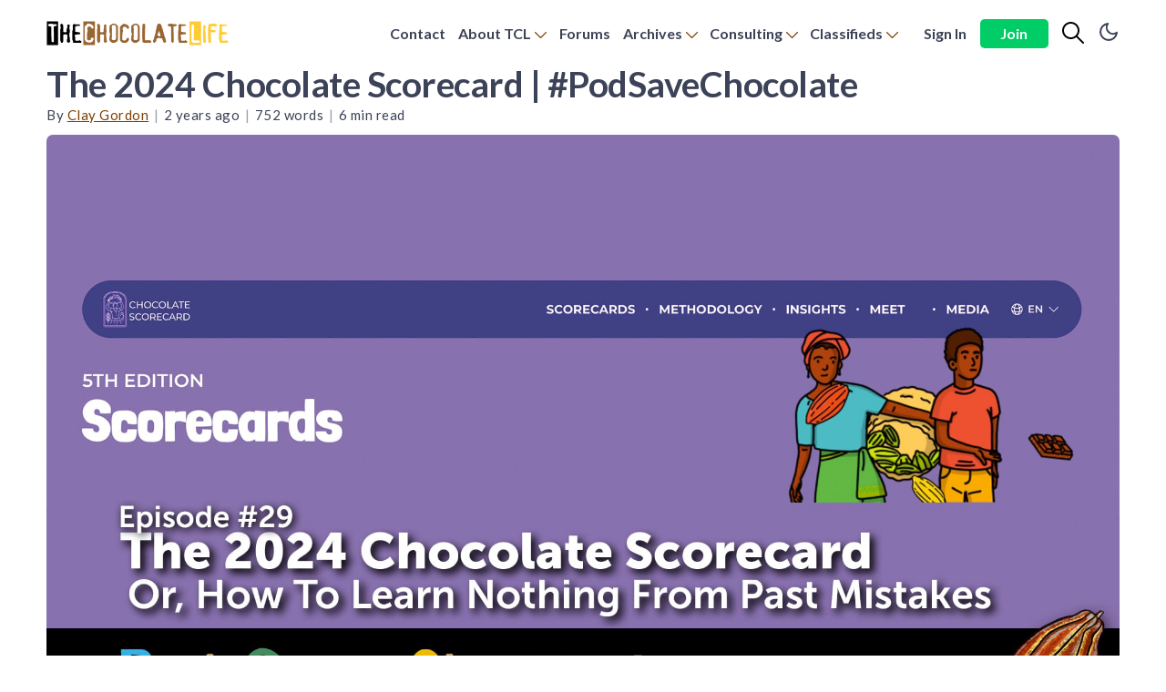

--- FILE ---
content_type: text/html; charset=utf-8
request_url: https://thechocolatelife.com/the-2024-chocolate-scorecard-podsavechocolate/
body_size: 17178
content:
<!DOCTYPE html>
<html lang="en">
    <head>
        <meta charset="utf-8" />
        <meta http-equiv="X-UA-Compatible" content="IE=edge" />
        <meta name="HandheldFriendly" content="True" />
        <meta name="viewport" content="width=device-width, initial-scale=1.0" />
        <link rel="stylesheet" type="text/css" href="/assets/built/app.min.css?v=8d3bda94a6" />
        <!-- Google Fonts -->
            <link rel="preconnect" href="https://fonts.gstatic.com">
            <link href="https://fonts.googleapis.com/css2?family=Cormorant+Garamond:ital,wght@0,400;0,600;1,400;1,600&family=Josefin+Sans:ital,wght@0,600;1,600&display=swap" 
                  rel="stylesheet">
        <!-- /Google Fonts -->
        

<!-- REDEFINE HR 
need to access box properties to reduce space above and below the rule
-->
<style>
    h1, h2, h3, h4, h5, h6 {
    font-family: 'Josefin Sans', sans-serif;
}
    
    
table td {
	border: 1px solid #ddd;
	padding: 5px 10px;
}

table th {
	border: 1px solid #acacac;
	background: #ddd;
	font-weight: bold;
	text-align: left;
	padding: 5px 10px;
}
    /* Pinned Post */
    .it-pinned {
    background-color: var(--color-bg);
    padding: 1em;
    margin-bottom: 1em;
    border: 1px solid var(--color-border);
    grid-column-gap: 10px;
    border-radius: 7px;
}
    .it-popular-tags-title {
    margin-top: .5em;
}
    
    .it-pinned.has-cover:before {
    
     background: transparent; 
    }
    
    .it-button.it-button-primary {
    background-color: #00cd66;
}
    .subscribe-form-button {
    background: #00cd66;
}
    .it-foot-brand h4 {
    margin-bottom: 0;
}
    .it-foot-brand p {
    margin-top: -10px;
    font-style: italic;
}
    .comments h2, .comments p {
    margin-bottom: 10px;
}
    .temp-placeholder img {
    width: auto !important;
    height: auto !important;
}
    
    /* comments */
    .author-in-content label {
    font-size: 2rem;
}
    label.comment-date {
    font-weight: 500;
    font-style: italic;
    margin-bottom: .5em;
}
    .body-in-content p {
    margin-bottom: 1em;
}
    .user-comments-in-content {
    font-size: 2.5rem;
    font-weight: bold;
    border-left: 2px solid;
    padding-left: 1em;
}
</style>        
    
        <title>The 2024 Chocolate Scorecard | #PodSaveChocolate</title>
        
        <script>
            var pagination_next_page_number       = '',
                pagination_available_pages_number = '',
                api_url = 'https://thechocolatelife.com';
        </script>
    
        <meta name="description" content="Episode 29 of #PodSaveChocolate features a discussion of the recently released Chocolate Scorecard. The bad, the worse, and the truly ugly.">
    <link rel="icon" href="https://thechocolatelife.com/content/images/size/w256h256/2020/12/JR_Pods60x60FavIconCutoutButtons.png" type="image/png">
    <link rel="canonical" href="https://thechocolatelife.com/the-2024-chocolate-scorecard-podsavechocolate/">
    <meta name="referrer" content="no-referrer-when-downgrade">
    
    <meta property="og:site_name" content="The Chocolate Life">
    <meta property="og:type" content="article">
    <meta property="og:title" content="The 2024 Chocolate Scorecard | #PodSaveChocolate">
    <meta property="og:description" content="Episode 29 of #PodSaveChocolate features a discussion of the recently released Chocolate Scorecard. The bad, the worse, and the truly ugly.">
    <meta property="og:url" content="https://thechocolatelife.com/the-2024-chocolate-scorecard-podsavechocolate/">
    <meta property="og:image" content="https://thechocolatelife.com/content/images/2024/03/Ep-029---Scorecard---Featured1920x1080.jpg">
    <meta property="article:published_time" content="2024-03-20T21:57:13.000Z">
    <meta property="article:modified_time" content="2024-03-24T18:18:29.000Z">
    <meta property="article:tag" content="PodSaveChocolate">
    <meta property="article:tag" content="Live Stream">
    
    <meta property="article:publisher" content="https://www.facebook.com/thechocolatelife">
    <meta property="article:author" content="https://www.facebook.com/TheChocolateLife/">
    <meta name="twitter:card" content="summary_large_image">
    <meta name="twitter:title" content="The 2024 Chocolate Scorecard | #PodSaveChocolate">
    <meta name="twitter:description" content="Episode 29 of #PodSaveChocolate features a discussion of the recently released Chocolate Scorecard. The bad, the worse, and the truly ugly.">
    <meta name="twitter:url" content="https://thechocolatelife.com/the-2024-chocolate-scorecard-podsavechocolate/">
    <meta name="twitter:image" content="https://thechocolatelife.com/content/images/2024/03/Ep-029---Scorecard---Featured1920x1080.jpg">
    <meta name="twitter:label1" content="Written by">
    <meta name="twitter:data1" content="Clay Gordon">
    <meta name="twitter:label2" content="Filed under">
    <meta name="twitter:data2" content="PodSaveChocolate, Live Stream">
    <meta name="twitter:site" content="@discoverchoc">
    <meta name="twitter:creator" content="@DiscoverChoc">
    <meta property="og:image:width" content="1200">
    <meta property="og:image:height" content="675">
    
    <script type="application/ld+json">
{
    "@context": "https://schema.org",
    "@type": "Article",
    "publisher": {
        "@type": "Organization",
        "name": "The Chocolate Life",
        "url": "https://thechocolatelife.com/",
        "logo": {
            "@type": "ImageObject",
            "url": "https://thechocolatelife.com/content/images/2021/11/TheChocolateLifeTextLogo720x99.png"
        }
    },
    "author": {
        "@type": "Person",
        "name": "Clay Gordon",
        "image": {
            "@type": "ImageObject",
            "url": "https://thechocolatelife.com/content/images/2020/12/GONY4547.JPG",
            "width": 1200,
            "height": 1200
        },
        "url": "https://thechocolatelife.com/author/claygordon/",
        "sameAs": [
            "https://forums.thechocolatelife.com/",
            "https://www.facebook.com/TheChocolateLife/",
            "https://x.com/DiscoverChoc",
            "https://www.threads.net/@discoverchoc",
            "https://bsky.app/profile/discoverchoc.bsky.social",
            "https://www.tiktok.com/@discoverchoc",
            "https://www.youtube.com/channel/UCIN8M30NdPJ5WAl41g5VWWw",
            "https://www.instagram.com/discoverchoc",
            "https://www.linkedin.com/in/claygordon"
        ]
    },
    "headline": "The 2024 Chocolate Scorecard | #PodSaveChocolate",
    "url": "https://thechocolatelife.com/the-2024-chocolate-scorecard-podsavechocolate/",
    "datePublished": "2024-03-20T21:57:13.000Z",
    "dateModified": "2024-03-24T18:18:29.000Z",
    "image": {
        "@type": "ImageObject",
        "url": "https://thechocolatelife.com/content/images/2024/03/Ep-029---Scorecard---Featured1920x1080.jpg",
        "width": 1200,
        "height": 675
    },
    "keywords": "PodSaveChocolate, Live Stream",
    "description": "Episode 29 of #PodSaveChocolate features a discussion of the recently released Chocolate Scorecard. The bad, the worse, and the truly ugly.",
    "mainEntityOfPage": "https://thechocolatelife.com/the-2024-chocolate-scorecard-podsavechocolate/"
}
    </script>

    <meta name="generator" content="Ghost 6.5">
    <link rel="alternate" type="application/rss+xml" title="The Chocolate Life" href="https://thechocolatelife.com/rss/">
    <script defer src="https://cdn.jsdelivr.net/ghost/portal@~2.56/umd/portal.min.js" data-i18n="true" data-ghost="https://thechocolatelife.com/" data-key="3650e33704f2a6c8eb1362fed3" data-api="https://thechocolatelife.com/ghost/api/content/" data-locale="en" crossorigin="anonymous"></script><style id="gh-members-styles">.gh-post-upgrade-cta-content,
.gh-post-upgrade-cta {
    display: flex;
    flex-direction: column;
    align-items: center;
    font-family: -apple-system, BlinkMacSystemFont, 'Segoe UI', Roboto, Oxygen, Ubuntu, Cantarell, 'Open Sans', 'Helvetica Neue', sans-serif;
    text-align: center;
    width: 100%;
    color: #ffffff;
    font-size: 16px;
}

.gh-post-upgrade-cta-content {
    border-radius: 8px;
    padding: 40px 4vw;
}

.gh-post-upgrade-cta h2 {
    color: #ffffff;
    font-size: 28px;
    letter-spacing: -0.2px;
    margin: 0;
    padding: 0;
}

.gh-post-upgrade-cta p {
    margin: 20px 0 0;
    padding: 0;
}

.gh-post-upgrade-cta small {
    font-size: 16px;
    letter-spacing: -0.2px;
}

.gh-post-upgrade-cta a {
    color: #ffffff;
    cursor: pointer;
    font-weight: 500;
    box-shadow: none;
    text-decoration: underline;
}

.gh-post-upgrade-cta a:hover {
    color: #ffffff;
    opacity: 0.8;
    box-shadow: none;
    text-decoration: underline;
}

.gh-post-upgrade-cta a.gh-btn {
    display: block;
    background: #ffffff;
    text-decoration: none;
    margin: 28px 0 0;
    padding: 8px 18px;
    border-radius: 4px;
    font-size: 16px;
    font-weight: 600;
}

.gh-post-upgrade-cta a.gh-btn:hover {
    opacity: 0.92;
}</style><script async src="https://js.stripe.com/v3/"></script>
    <script defer src="https://cdn.jsdelivr.net/ghost/sodo-search@~1.8/umd/sodo-search.min.js" data-key="3650e33704f2a6c8eb1362fed3" data-styles="https://cdn.jsdelivr.net/ghost/sodo-search@~1.8/umd/main.css" data-sodo-search="https://thechocolatelife.com/" data-locale="en" crossorigin="anonymous"></script>
    
    <link href="https://thechocolatelife.com/webmentions/receive/" rel="webmention">
    <script defer src="/public/cards.min.js?v=8d3bda94a6"></script>
    <link rel="stylesheet" type="text/css" href="/public/cards.min.css?v=8d3bda94a6">
    <script defer src="/public/comment-counts.min.js?v=8d3bda94a6" data-ghost-comments-counts-api="https://thechocolatelife.com/members/api/comments/counts/"></script>
    <script defer src="/public/member-attribution.min.js?v=8d3bda94a6"></script><style>:root {--ghost-accent-color: #7f3f00;}</style>
    <!-- SearchinGhostEASY -->
<script>
    var content_key = 'a0c0a93d49a5fb29851a7fe1d6';
    //var disqus_shortname = 'thechocolatelife';
</script> 
<!-- / SearchinGhostEASY -->

<!-- Text Announcement Box on the Home Page -->

	<!-- If there is no text between the quotes, the bounding box disappears -->
<!--<script>
     var infoText = "text here";
</script> -->

<!-- Fathom Change made on May 9 in response to email-->

<script src="https://cdn.usefathom.com/script.js" data-site="UIISJEBF" defer></script>

<!-- <script src="https://mongoose.thechocolatelife.com/script.js" data-site="UIISJEBF" defer></script> -->
<!-- /Fathom -->


<!-- Lato Font -->
<link rel="preconnect" href="https://fonts.googleapis.com">
<link rel="preconnect" href="https://fonts.gstatic.com" crossorigin>
<link href="https://fonts.googleapis.com/css2?family=Lato:ital,wght@0,300;0,400;0,700;0,900;1,100;1,300;1,400;1,700&family=Open+Sans:wght@400;600;800&display=swap" rel="stylesheet">

<style>
    /*title fonts*/
    h1, h2, h3, h4, h5, h6 {
    font-family: 'Lato', sans-serif;
}
    /* Body Fonts*/
    .it-canvas>blockquote, .it-canvas>dl, .it-canvas>ol, .it-canvas>p, .it-canvas>ul {
    font-family: 'Lato', sans-serif;
    font-weight: 400;
    font-size: 2rem;
    line-height: 1.75em;
}
    
    /* nav link */
    .it-head-menu .nav a {
    	font-weight: 600;
}
    
    /* Card Links */
    .it-card-meta a {
    color: var(--color-primary);
    font-weight: 600;
    text-decoration: none;
    text-transform: unset;
     /*
        font-size: 16px; */
}
    
    /* Card Image Aspect Ratio */
    
    .it-card-image-wrapper {
    background: var(--color-bg);
    border-radius: 7px;
    height: auto;
    overflow: hidden;
    position: relative;
    width: 100%;
    aspect-ratio: 16 / 9;
}
    
    /* Aspect ratio Fix for Large cards */
    .it-postfeed .it-card:first-child .it-card-image-wrapper {
    height: auto !important;
}
    
    /* caption links style */
    .featured-caption a {
    color: #ffd700;
}
    
</style>

<style>
    /* HTML Toggle */
    details {
    border: 1px solid rgb(127, 63, 0, .5);
    margin-bottom: 1rem;
    border-radius: 1rem;
}
    details > summary {
    cursor: pointer;
    font-size: 2rem;
    font-weight: 500;
    margin-left: 1.5rem;
    padding: 1rem 2rem;
    text-indent: -2.4rem;
    padding-left: 2.4rem;
}    
    details > p {
    font-size: 2.5rem;
    padding: 0rem 2rem 2rem;
    margin-left: 2.0rem;
}
    
    /* Callout card & other css(New)*/
    
    .kg-card+:not(.kg-card):not([id]), :not(.kg-card):not([id])+.kg-card {
        margin-top: 4vmin;
    }
    .kg-callout-card .kg-callout-text {
        font-size: 2rem !important;
        font-family: 'Lato', sans-serif;
        font-weight: 400;
    }
    
    /* Current Blockquote */
    .it-content blockquote {
        position: relative;
        font-style: italic;
        color: black;
        background: var(--color-bg);
        padding: 2em;
    }
    
    .it-content blockquote:before {
        content: "";
        position: absolute;
        left: 0;
        top: 0;
        bottom: 0;
        width: 0.5rem;
        background: var(--color-primary);
    }
    
    /* alternative blockquote */
    .kg-blockquote-alt {
    	font-size: 1.75em;
        font-style: italic;
        line-height: 2.0em;
        text-align: center;
        padding: 0 2.5em;
    }
    
    .it-content blockquote.kg-blockquote-alt:before {
    content: "";
    position: absolute;
    left: 0;
    top: 0;
    bottom: 0;
    /* width to 0.0rem makes it disappear */
    width: 0.0rem;
    --blue: #1e90ff;
    background: var(--blue);
}
    
    /* temporary search results styles */
    
    .ais-Hits-item {
        margin-bottom: 2rem;
    }
    .results-item {
        display: flex;
        flex-direction: row;
        flex-wrap: wrap;
        gap: 2rem;
    }
    .results-media {
        width: 100px;
        height: 80px;
    }
    .results-media img {
        width: 100%;
        height: 100%;
        object-fit: cover;
    }
    .result-content {
        flex: 1;
    }
    button.it-button.it-button-small.text-button.nav-button.search-link.v-search-button {
    min-width: 50px;
    
}
    .it-head-actions-list button {
    margin-right: 0;
}
    .ais-SearchBox-reset {
    display: none;
}
    
    /* Partner tag override */
    
    .it-member-label.partner {
    right: 10px;
    left: unset;
    top: 10px;
    bottom: unset;
}

</style>

<!-- Toggle card-->

<style>
    .kg-toggle-card,.kg-toggle-card * {
    box-sizing: border-box
}

.kg-toggle-card {
    background: 0 0;
    box-shadow: inset 0 0 0 1px rgba(124,139,154,.25);
    border-radius: 8px;
    padding: 1.2em
}

.kg-toggle-card[data-kg-toggle-state=close] .kg-toggle-content {
    height: 0;
    overflow: hidden;
    transition: opacity .5s ease,top .35s ease;
    opacity: 0;
    top: -.5em;
    position: relative
}

.kg-toggle-content {
    height: auto;
    opacity: 1;
    transition: opacity 1s ease,top .35s ease;
    top: 0;
    position: relative
}

.kg-toggle-card[data-kg-toggle-state=close] svg {
    transform: unset
}

.kg-toggle-heading {
    cursor: pointer;
    display: flex;
    justify-content: space-between;
    align-items: flex-start
}

.kg-toggle-card h4.kg-toggle-heading-text {
    font-size: 1.25em;
    font-weight: 700;
    line-height: 1.3em;
    margin-top: 0;
    margin-bottom: 0
}

.kg-toggle-content p:first-of-type {
    margin-top: .5em
}

.kg-toggle-card .kg-toggle-content ol,.kg-toggle-card .kg-toggle-content p,.kg-toggle-card .kg-toggle-content ul {
    font-size: 1.1em;
    line-height: 1.2em;
    margin-top: 1.1em;
    margin-bottom: 0
}

.kg-toggle-card-icon {
    height: 24px;
    width: 24px;
    display: flex;
    justify-content: center;
    align-items: center;
    margin-left: 1em;
    background: 0 0;
    border: 0
}

.kg-toggle-heading svg {
    width: 14px;
    color: rgba(124,139,154,.5);
    transition: all .3s;
    transform: rotate(-180deg)
}

.kg-toggle-heading path {
    fill: none;
    stroke: currentcolor;
    stroke-linecap: round;
    stroke-linejoin: round;
    stroke-width: 1.5;
    fill-rule: evenodd
}

.kg-toggle-card+.kg-toggle-card {
    margin-top: 1em
}

  .kg-toggle-card .kg-toggle-content ol, .kg-toggle-card .kg-toggle-content p, .kg-toggle-card .kg-toggle-content ul {
    line-height: 1.7em;
  }

  .kg-toggle-content p+p {
    margin-top: .7em !important;
}


/* Footnote Style */


  .littlefoot__content {
    color: unset !important;
    font-family: unset !important;
    font-size: unset !important;
    font-style: unset !important;
    padding: 0.8rem 1.3rem !important;
    line-height: 1.4 !important;
}




  .it-head-menu .nav-current a {
    box-shadow: unset !important;
  }

</style>
    </head>
    
    <body class="post-template tag-podsavechocolate tag-live-stream">
        <div class="it-viewport">
            <header id="it-head" class="it-head">
    <nav class="it-head-inner it-container">
        <div class="it-head-brand">
            <h1>
                <a class="it-head-logo" href="https://thechocolatelife.com">
                        <img src="https://thechocolatelife.com/content/images/2021/11/TheChocolateLifeTextLogo720x99.png" alt="The Chocolate Life" />
                </a>
            </h1>
            <button class="it-burger" role="button">
                <div class="it-burger-box">
                    <div class="it-burger-inner"></div>
                </div>
            </button>
        </div>
        <div class="it-head-menu">
                <ul class="nav" role="menu">
            <li class="nav-contact" role="menuitem">
                <a href="https://thechocolatelife.com/contact-tcl/">Contact</a>
            </li>
            <li class="nav-about-tcl" role="menuitem">
                <a href="https://thechocolatelife.com/welcome-readme/">About TCL [-]</a>
            </li>
            <li class="nav-team-tcl" role="menuitem">
                <a href="https://thechocolatelife.com/team-thechocolatelife/">Team TCL [--]</a>
            </li>
            <li class="nav-become-a-member" role="menuitem">
                <a href="https://thechocolatelife.com/#/portal/account/plans">Become a Member [--]</a>
            </li>
            <li class="nav-donate" role="menuitem">
                <a href="https://thechocolatelife.com/#/portal/support">Donate [--]</a>
            </li>
            <li class="nav-faqs" role="menuitem">
                <a href="https://thechocolatelife.com/fa-questions/">FAQs [--]</a>
            </li>
            <li class="nav-privacy-policy" role="menuitem">
                <a href="https://thechocolatelife.com/privacy-policy/">Privacy Policy [--]</a>
            </li>
            <li class="nav-dmca-notice" role="menuitem">
                <a href="https://thechocolatelife.com/dmca-notice/">DMCA Notice [--]</a>
            </li>
            <li class="nav-announcements" role="menuitem">
                <a href="https://thechocolatelife.com/tag/administrivia/">Announcements [--]</a>
            </li>
            <li class="nav-forums" role="menuitem">
                <a href="https://forums.thechocolatelife.com/">Forums</a>
            </li>
            <li class="nav-archives" role="menuitem">
                <a href="https://thechocolatelife.com/pod-save-chocolate-calendar-and-archive/">Archives [-]</a>
            </li>
            <li class="nav-psc-ep-1-100" role="menuitem">
                <a href="https://thechocolatelife.com/podsavechocolate-archive-episodes-1-100/">PSC Ep 1-100 [--]</a>
            </li>
            <li class="nav-tcl-live-archive" role="menuitem">
                <a href="https://thechocolatelife.com/thechocolatelife-live-calendar/">TCL LIVE Archive [--]</a>
            </li>
            <li class="nav-psc-audio-podcasts" role="menuitem">
                <a href="https://pnc.st/s/podsavechocolate">PSC Audio Podcasts [--]</a>
            </li>
            <li class="nav-consulting" role="menuitem">
                <a href="https://thechocolatelife.com/consulting-and-speaking/">Consulting [-]</a>
            </li>
            <li class="nav-collabs" role="menuitem">
                <a href="https://thechocolatelife.com/sponsortcl/">Collabs [--]</a>
            </li>
            <li class="nav-editorial-press-pr" role="menuitem">
                <a href="https://thechocolatelife.com/about-tcw/">Editorial, Press &amp; PR [--]</a>
            </li>
            <li class="nav-classifieds" role="menuitem">
                <a href="https://thechocolatelife.com/tag/classifieds/">Classifieds [-]</a>
            </li>
            <li class="nav-post-a-classified" role="menuitem">
                <a href="https://thechocolatelife.com/post-a-classified/">Post a Classified [--]</a>
            </li>
            <li class="nav-photo-prints" role="menuitem">
                <a href="https://thechocolatelife.com/f-s-limited-edition-photographic-prints/">Photo Prints [--]</a>
            </li>
    </ul>

        </div>
        <div class="it-head-actions">
            <div class="it-head-actions-list">
                            <button class="it-button it-button-small text-button nav-button" data-portal="signin">Sign In</button>
                            <button class="it-button it-button-small signup-link nav-button" data-portal="signup">Join</button>
                <button class="it-button it-button-small text-button nav-button search-link v-search-button" title="Search" aria-label="Search"><svg enable-background="new 0 0 512.005 512.005" width="24" height="24"version="1.1" viewBox="0 0 512 512" xml:space="preserve" xmlns="http://www.w3.org/2000/svg">
		<path d="m505.75 475.59-145.6-145.6c28.203-34.837 45.184-79.104 45.184-127.32 0-111.74-90.923-202.67-202.67-202.67s-202.67 90.922-202.67 202.67 90.923 202.67 202.67 202.67c48.213 0 92.48-16.981 127.32-45.184l145.6 145.6c4.16 4.16 9.621 6.251 15.083 6.251s10.923-2.091 15.083-6.251c8.341-8.341 8.341-21.824-1e-3 -30.165zm-303.08-112.92c-88.235 0-160-71.765-160-160s71.765-160 160-160 160 71.765 160 160-71.766 160-160 160z"/>
</svg>
</button>
                <div class="it-dark-light">
                    <div class="icon-dark">
                        <svg xmlns="http://www.w3.org/2000/svg" width="24" height="24" viewBox="0 0 24 24" fill="none" stroke="currentColor" stroke-width="2" stroke-linecap="round" stroke-linejoin="round" class="feather feather-moon"><path d="M21 12.79A9 9 0 1 1 11.21 3 7 7 0 0 0 21 12.79z"></path></svg>                    </div>
                    <div class="icon-light">
                        <svg xmlns="http://www.w3.org/2000/svg" width="24" height="24" viewBox="0 0 24 24" fill="none" stroke="currentColor" stroke-width="2" stroke-linecap="round" stroke-linejoin="round" class="feather feather-sun"><circle cx="12" cy="12" r="5"></circle><line x1="12" y1="1" x2="12" y2="3"></line><line x1="12" y1="21" x2="12" y2="23"></line><line x1="4.22" y1="4.22" x2="5.64" y2="5.64"></line><line x1="18.36" y1="18.36" x2="19.78" y2="19.78"></line><line x1="1" y1="12" x2="3" y2="12"></line><line x1="21" y1="12" x2="23" y2="12"></line><line x1="4.22" y1="19.78" x2="5.64" y2="18.36"></line><line x1="18.36" y1="5.64" x2="19.78" y2="4.22"></line></svg>                    </div>
                </div>
            </div>
        </div>
    </nav>
</header>

            <main class="it-main">
                <article class="it-article post tag-podsavechocolate tag-live-stream has-feature-image">
    <header class="it-header it-canvas">
        <h1 class="it-title">The 2024 Chocolate Scorecard | #PodSaveChocolate</h1>
        <div class="it-post-meta">
            <span class="it-post-by">
                By
					<a href="/author/claygordon/">Clay Gordon</a>
			</span>
			<span class="it-pipe">&#124;</span>
            <span>
                <time datetime="2 years ago">2 years ago</time>
            </span> 
            <span class="it-pipe">&#124;</span> 
            <span class="word-count"></span>
            <span class="it-pipe">&#124;</span> 
            <span>6 min read</span>
        </div>
            <figure class="it-feature-image-wrapper">
                <img class="it-feature-image lazyload" 
                    data-srcset="/content/images/size/w300/2024/03/Ep-029---Scorecard---Featured1920x1080.jpg 300w,
                            /content/images/size/w600/2024/03/Ep-029---Scorecard---Featured1920x1080.jpg 600w,
                            /content/images/size/w1200/2024/03/Ep-029---Scorecard---Featured1920x1080.jpg 1000w,
                            /content/images/size/w2000/2024/03/Ep-029---Scorecard---Featured1920x1080.jpg 2000w"
                    data-sizes="(max-width: 1000px) 490px, 2000px"
                    data-src="/content/images/size/w2000/format/webp/2024/03/Ep-029---Scorecard---Featured1920x1080.jpg"
                    alt="The 2024 Chocolate Scorecard | #PodSaveChocolate"
                    src=""
                />
                <div class="featured-caption">
                    <span style="white-space: pre-wrap;">Screen capture BSFwebsite | Pod graphic by: </span><a href="https://www.instagram.com/sara.scodeller/" rel="noreferrer"><span style="white-space: pre-wrap;">Sara Scodeller</span></a><span style="white-space: pre-wrap;">.</span>
                </div> 
            </figure>
        
        <p class="it-excerpt">Episode 29 of #PodSaveChocolate features a discussion of the recently released Chocolate Scorecard. The bad, the worse, and the truly ugly.</p>
    </header>

    <div class="it-content it-canvas">
            <h2 id="when-and-where-to-watch"><strong>When and Where to Watch</strong></h2><div class="kg-card kg-callout-card kg-callout-card-green"><div class="kg-callout-emoji">🗓️</div><div class="kg-callout-text">This episode airs live from 10:00 <b><strong style="white-space: pre-wrap;">PDT</strong></b> / 10:00 <b><strong style="white-space: pre-wrap;">MST</strong></b> (11:00 MDT, 12:00 CDT, 13:00 EDT) on Friday, March 22nd, 2024.</div></div><figure class="kg-card kg-bookmark-card kg-card-hascaption"><a class="kg-bookmark-container" href="https://youtube.com/live/F4PQTEmz69g?ref=thechocolatelife.com"><div class="kg-bookmark-content"><div class="kg-bookmark-title">The 2024 Chocolate Scorecard | #PodSaveChocolate</div><div class="kg-bookmark-description">In the weeks leading up to Easter, organizations around the world are hopping to it, metaphorically speaking, publishing guides aka scorecards to “ethical” c…</div><div class="kg-bookmark-metadata"><img class="kg-bookmark-icon" src="https://www.youtube.com/s/desktop/74a09c08/img/favicon_144x144.png" alt=""><span class="kg-bookmark-author">YouTube</span></div></div><div class="kg-bookmark-thumbnail"><img src="https://i.ytimg.com/vi/F4PQTEmz69g/maxresdefault_live.jpg" alt=""></div></a><figcaption><p><span style="white-space: pre-wrap;">Click to watch in a new tab or window. Please subscribe (free!) to the </span><a href="https://www.youtube.com/@podsavechocolate/featured?ref=thechocolatelife.com" rel="noreferrer"><span style="white-space: pre-wrap;">@PodSaveChocolate YouTube channel</span></a><span style="white-space: pre-wrap;"> as well as like this video, comment, and share to help grow the #PSC community.</span></p></figcaption></figure><p>Link to <a href="https://www.linkedin.com/posts/claygordon_lavidacocoa-thechocolatelife-cacao-activity-7176335351811125248-epLH?utm_source=share&utm_medium=member_desktop" rel="noreferrer">watch and comment</a> on LinkedIn.<br>Link to <a href="https://www.facebook.com/TheChocolateLife/" rel="noreferrer">watch and comment</a> on TheChocolateLife page on Facebook.</p><hr><h2 id="episode-29-overview"><strong>Episode 29 Overview</strong></h2><p>In the weeks leading up to Easter, organizations around the world are hopping to it, metaphorically speaking, publishing guides aka scorecards to “ethical” chocolate brands – ones to laud and grace with our patronage and ones to cast aside as not worthy of our custom and to avoid. </p><p>One question that always comes to my mind when I see one of these guides is, “Why should anyone pay attention to them?” </p><div class="kg-card kg-callout-card kg-callout-card-blue"><div class="kg-callout-emoji">✳️</div><div class="kg-callout-text">SPOILER ALERT: People like these scorecards because they serve as proxies for doing their own research.</div></div><p>To understand why I ask this question and have come to the conclusions I havee, it’s important to take a look at what the scorecards do – and don’t – say and what we can learn from looking at the progress of the scorecards and the information they present. And that’s what I will do in this episode.</p><figure class="kg-card kg-bookmark-card kg-card-hascaption"><a class="kg-bookmark-container" href="https://www.beslaveryfree.com/chocolate?ref=thechocolatelife.com"><div class="kg-bookmark-content"><div class="kg-bookmark-title">Chocolate — Be Slavery Free</div><div class="kg-bookmark-description"></div><div class="kg-bookmark-metadata"><img class="kg-bookmark-icon" src="https://images.squarespace-cdn.com/content/v1/6163feba1181ba25a2aa2541/fd6bee68-5484-490d-9fe2-ae37c426676a/favicon.ico" alt=""><span class="kg-bookmark-author">Be Slavery Free</span><span class="kg-bookmark-publisher">AGROFORESTRY</span></div></div><div class="kg-bookmark-thumbnail"><img src="https://images.squarespace-cdn.com/content/v1/6163feba1181ba25a2aa2541/dc4051ab-7fe9-4c1e-9fa5-9e28136d8d9c/BSF_Xtreme+copy.png" alt=""></div></a><figcaption><p><span style="white-space: pre-wrap;">The current publisher of the scorecard being examined in this episode - Be Slavery Free. Given what I have seen of this year’s scorecard and the “progress” over past scorecards, this is not an organization I can recommend supporting.</span></p></figcaption></figure><figure class="kg-card kg-image-card kg-card-hascaption"><img src="https://thechocolatelife.com/content/images/2024/03/BSF-download-4th-capture.jpg" class="kg-image" alt="" loading="lazy" width="1280" height="720" srcset="https://thechocolatelife.com/content/images/size/w600/2024/03/BSF-download-4th-capture.jpg 600w, https://thechocolatelife.com/content/images/size/w1000/2024/03/BSF-download-4th-capture.jpg 1000w, https://thechocolatelife.com/content/images/2024/03/BSF-download-4th-capture.jpg 1280w" sizes="(min-width: 720px) 720px"><figcaption><span style="white-space: pre-wrap;">Despite what this page on the BSF website says (on March 20, 2023) clicking on this image takes you to the 2024 results.</span></figcaption></figure><figure class="kg-card kg-bookmark-card kg-card-hascaption"><a class="kg-bookmark-container" href="https://thechocolatelife.com/wicked-bad-wicked-good-lists/"><div class="kg-bookmark-content"><div class="kg-bookmark-title">Updated: the wicked bad &amp; wicked good lists</div><div class="kg-bookmark-description">New and Improved! Renamed and updated! Now easier to use than ever to follow.</div><div class="kg-bookmark-metadata"><img class="kg-bookmark-icon" src="https://thechocolatelife.com/content/images/size/w256h256/2020/12/JR_Pods60x60FavIconCutoutButtons.png" alt=""><span class="kg-bookmark-author">The Chocolate Life</span><span class="kg-bookmark-publisher">Clay Gordon</span></div></div><div class="kg-bookmark-thumbnail"><img src="https://thechocolatelife.com/content/images/2022/03/composite-matheus-viana-sl5o9vDtDbI-unsplashFeatured1920x1080.jpg" alt=""></div></a><figcaption><p><span style="white-space: pre-wrap;">Creating these lists </span><i><em class="italic" style="white-space: pre-wrap;">is</em></i><span style="white-space: pre-wrap;"> difficult. You can help me keep these current! Please email updates to </span><a href="mailto:member.support@thechocolatelife.com" rel="noreferrer"><span style="white-space: pre-wrap;">Member Support</span></a><span style="white-space: pre-wrap;">. Members can post updates in the comments to this post.</span></p></figcaption></figure><figure class="kg-card kg-bookmark-card"><a class="kg-bookmark-container" href="https://thechocolatelife.com/the-blacklist/"><div class="kg-bookmark-content"><div class="kg-bookmark-title">Updated: the blacklist</div><div class="kg-bookmark-description">There are many attempts to generate and maintain “whitelists” of ethical chocolate companies. This is not one of them.</div><div class="kg-bookmark-metadata"><img class="kg-bookmark-icon" src="https://thechocolatelife.com/content/images/size/w256h256/2020/12/JR_Pods60x60FavIconCutoutButtons.png" alt=""><span class="kg-bookmark-author">The Chocolate Life</span><span class="kg-bookmark-publisher">The Archivist</span></div></div><div class="kg-bookmark-thumbnail"><img src="https://thechocolatelife.com/content/images/2022/01/luca-nicoletti-unsplash_Blacklist_Featured1920x.jpg" alt=""></div></a></figure><figure class="kg-card kg-bookmark-card"><a class="kg-bookmark-container" href="https://thechocolatelife.com/thechocolatelifelive-deconstructing-the-2023-chocolate-scorecard/"><div class="kg-bookmark-content"><div class="kg-bookmark-title">TheChocolateLifeLIVE – Deconstructing the 2023 Chocolate Scorecard</div><div class="kg-bookmark-description">TheChocolateLifeLIVE resumes from its new home in Central Arizona on Friday, April 21st, from 12:00~13:00 EDT (09:00~10:00 PDT).</div><div class="kg-bookmark-metadata"><img class="kg-bookmark-icon" src="https://thechocolatelife.com/content/images/size/w256h256/2020/12/JR_Pods60x60FavIconCutoutButtons.png" alt=""><span class="kg-bookmark-author">The Chocolate Life</span><span class="kg-bookmark-publisher">Clay Gordon</span></div></div><div class="kg-bookmark-thumbnail"><img src="https://thechocolatelife.com/content/images/2023/04/mark-konig-Y97fauNkNA8-unsplash-Featured1920x1080.jpg" alt=""></div></a></figure><div class="kg-card kg-callout-card kg-callout-card-pink"><div class="kg-callout-emoji">💡</div><div class="kg-callout-text">I wish I could provide a link to download a PDF of the 2024 scorecard but it appears as if no such link exists. That’s part of the problem of what I can only assume is a deliberate attempt to make it harder than it should be to ascertain progress.</div></div><div class="kg-card kg-file-card"><a class="kg-file-card-container" href="https://thechocolatelife.com/content/files/2024/03/Chocolate-Scorecard-2023-Eng.pdf" title="Download" download=""><div class="kg-file-card-contents"><div class="kg-file-card-title">Chocolate Scorecard 2023 Eng</div><div class="kg-file-card-caption">Click to download the 2023 scorecard.</div><div class="kg-file-card-metadata"><div class="kg-file-card-filename">Chocolate Scorecard 2023 Eng.pdf</div><div class="kg-file-card-filesize">6 MB</div></div></div><div class="kg-file-card-icon"><svg viewBox="0 0 24 24"><defs><style>.a{fill:none;stroke:currentColor;stroke-linecap:round;stroke-linejoin:round;stroke-width:1.5px;}</style></defs><title>download-circle</title><polyline class="a" points="8.25 14.25 12 18 15.75 14.25"></polyline><line class="a" x1="12" y1="6.75" x2="12" y2="18"></line><circle class="a" cx="12" cy="12" r="11.25"></circle></svg></div></a></div><figure class="kg-card kg-bookmark-card"><a class="kg-bookmark-container" href="https://thechocolatelife.com/grading-the-2022-easter-chocolate-scorecard/"><div class="kg-bookmark-content"><div class="kg-bookmark-title">Updated: Grading the 2022 Easter Chocolate Scorecard</div><div class="kg-bookmark-description">Part of my responses to “ethical chocolate ‘white’ lists” – what careful observation can tell us.</div><div class="kg-bookmark-metadata"><img class="kg-bookmark-icon" src="https://thechocolatelife.com/content/images/size/w256h256/2020/12/JR_Pods60x60FavIconCutoutButtons.png" alt=""><span class="kg-bookmark-author">The Chocolate Life</span><span class="kg-bookmark-publisher">Clay Gordon</span></div></div><div class="kg-bookmark-thumbnail"><img src="https://thechocolatelife.com/content/images/2022/04/sincerely-media-IaQ0wmIU_bc-unsplash-Featured1920x1080.jpg" alt=""></div></a></figure><div class="kg-card kg-file-card"><a class="kg-file-card-container" href="https://thechocolatelife.com/content/files/2024/03/ChocolateScorecard2022-Eng.pdf" title="Download" download=""><div class="kg-file-card-contents"><div class="kg-file-card-title">ChocolateScorecard2022-Eng</div><div class="kg-file-card-caption">Click to download the 2022 scorecard.</div><div class="kg-file-card-metadata"><div class="kg-file-card-filename">ChocolateScorecard2022-Eng.pdf</div><div class="kg-file-card-filesize">11 MB</div></div></div><div class="kg-file-card-icon"><svg viewBox="0 0 24 24"><defs><style>.a{fill:none;stroke:currentColor;stroke-linecap:round;stroke-linejoin:round;stroke-width:1.5px;}</style></defs><title>download-circle</title><polyline class="a" points="8.25 14.25 12 18 15.75 14.25"></polyline><line class="a" x1="12" y1="6.75" x2="12" y2="18"></line><circle class="a" cx="12" cy="12" r="11.25"></circle></svg></div></a></div><div class="kg-card kg-file-card"><a class="kg-file-card-container" href="https://thechocolatelife.com/content/files/2024/03/2021-ME_Easter-Scorecard.pdf" title="Download" download=""><div class="kg-file-card-contents"><div class="kg-file-card-title">2021-ME_Easter-Scorecard</div><div class="kg-file-card-caption">Click to download the 2021 scorecard.</div><div class="kg-file-card-metadata"><div class="kg-file-card-filename">2021-ME_Easter-Scorecard.pdf</div><div class="kg-file-card-filesize">4 MB</div></div></div><div class="kg-file-card-icon"><svg viewBox="0 0 24 24"><defs><style>.a{fill:none;stroke:currentColor;stroke-linecap:round;stroke-linejoin:round;stroke-width:1.5px;}</style></defs><title>download-circle</title><polyline class="a" points="8.25 14.25 12 18 15.75 14.25"></polyline><line class="a" x1="12" y1="6.75" x2="12" y2="18"></line><circle class="a" cx="12" cy="12" r="11.25"></circle></svg></div></a></div><div class="kg-card kg-callout-card kg-callout-card-blue"><div class="kg-callout-emoji">💡</div><div class="kg-callout-text">The ME in the filename above is Mighty Earth, one of the organizations that participated in its production.</div></div><div class="kg-card kg-file-card"><a class="kg-file-card-container" href="https://thechocolatelife.com/content/files/2024/03/Easter-Scorecard-2020-Updated-May_USA_FINAL.pdf" title="Download" download=""><div class="kg-file-card-contents"><div class="kg-file-card-title">Easter-Scorecard-2020-Updated May_USA_FINAL</div><div class="kg-file-card-caption">Click to download the 2020 scorecard.</div><div class="kg-file-card-metadata"><div class="kg-file-card-filename">Easter-Scorecard-2020-Updated May_USA_FINAL.pdf</div><div class="kg-file-card-filesize">3 MB</div></div></div><div class="kg-file-card-icon"><svg viewBox="0 0 24 24"><defs><style>.a{fill:none;stroke:currentColor;stroke-linecap:round;stroke-linejoin:round;stroke-width:1.5px;}</style></defs><title>download-circle</title><polyline class="a" points="8.25 14.25 12 18 15.75 14.25"></polyline><line class="a" x1="12" y1="6.75" x2="12" y2="18"></line><circle class="a" cx="12" cy="12" r="11.25"></circle></svg></div></a></div><div class="kg-card kg-callout-card kg-callout-card-blue"><div class="kg-callout-emoji">💡</div><div class="kg-callout-text">I found the above scorecard at greenamerica.org.</div></div><hr><h3 id="related-resources">Related <strong>Resources</strong></h3><figure class="kg-card kg-bookmark-card kg-card-hascaption"><a class="kg-bookmark-container" href="https://mailchi.mp/internationalrightsadvocates/landmarkcocoalawsuit?ref=thechocolatelife.com"><div class="kg-bookmark-content"><div class="kg-bookmark-title">We Filed a Groundbreaking New Lawsuit Against Cocoa Titans for Ongoing Child Labor</div><div class="kg-bookmark-description">We can prove for the first time that multinational companies have been intentionally defrauding the public at a massive scale.</div><div class="kg-bookmark-metadata"><img class="kg-bookmark-icon" src="https://mailchi.mp/favicon.ico" alt=""></div></div><div class="kg-bookmark-thumbnail"><img src="https://mcusercontent.com/d7ce5bd5a8ca48c03005c3ce6/images/f5b1134b-288e-d96a-5557-349a6796067d.png" alt=""></div></a><figcaption><p><span style="white-space: pre-wrap;">One clue as to who will get f*cked.</span></p></figcaption></figure><figure class="kg-card kg-bookmark-card kg-card-hascaption"><a class="kg-bookmark-container" href="https://en.wikipedia.org/wiki/Harkin%E2%80%93Engel_Protocol?ref=thechocolatelife.com"><div class="kg-bookmark-content"><div class="kg-bookmark-title">Harkin–Engel Protocol - Wikipedia</div><div class="kg-bookmark-description"></div><div class="kg-bookmark-metadata"><img class="kg-bookmark-icon" src="https://en.wikipedia.org/static/apple-touch/wikipedia.png" alt=""><span class="kg-bookmark-author">Wikimedia Foundation, Inc.</span><span class="kg-bookmark-publisher">Contributors to Wikimedia projects</span></div></div><div class="kg-bookmark-thumbnail"><img src="https://upload.wikimedia.org/wikipedia/commons/3/32/Chuao_003.JPG" alt=""></div></a><figcaption><p><span style="white-space: pre-wrap;">Big Chocolate has failed to meet its voluntary commitments under Harkin-Engel after more than 20 years.</span></p></figcaption></figure><hr><p><strong>Episode Hashtags and Related Accounts to Follow</strong></p><p>#scorecard #wickedlist<br>#cocoa #cacao #cacau<br>#chocolate #chocolat<br>#PodSaveChocolate #PodSaveChoc<br>#LaVidaCocoa #TheChocolateLife</p><hr><h3 id="next-episode"><strong>Next Episode</strong></h3><p>The topic and guest for the Tuesday, March 26th episode were still TBD when this post was published.</p><hr><h3 id="podsavechocolate-and-thechocolatelifelive-archives"><strong>#PodSaveChocolate and #TheChocolateLifeLIVE Archives</strong></h3><p><strong>To read an archived post</strong> and find the links to watch archived episodes, click on one of the bookmark cards, below.</p><figure class="kg-card kg-bookmark-card"><a class="kg-bookmark-container" href="https://thechocolatelife.com/pod-save-chocolate-calendar-and-archive/"><div class="kg-bookmark-content"><div class="kg-bookmark-title">Pod Save Chocolate Calendar and Archive</div><div class="kg-bookmark-description">News, views, and conversations on topics in cocoa and chocolate streamed live to YouTube, LinkedIn, and Facebook. #PodSaveChocolate!</div><div class="kg-bookmark-metadata"><img class="kg-bookmark-icon" src="https://thechocolatelife.com/content/images/size/w256h256/2020/12/JR_Pods60x60FavIconCutoutButtons.png" alt=""><span class="kg-bookmark-author">The Chocolate Life</span><span class="kg-bookmark-publisher">Clay Gordon</span></div></div><div class="kg-bookmark-thumbnail"><img src="https://thechocolatelife.com/content/images/2023/11/TagImageBanner-PodSaveChocTagFinal_1920x1080-5.jpg" alt=""></div></a></figure><figure class="kg-card kg-bookmark-card"><a class="kg-bookmark-container" href="https://thechocolatelife.com/thechocolatelife-live-calendar/"><div class="kg-bookmark-content"><div class="kg-bookmark-title">#TheChocolateLifeLIVE Archive</div><div class="kg-bookmark-description">News, views, and conversations on topics in cocoa and chocolate streamed live to YouTube, LinkedIn, and Facebook.</div><div class="kg-bookmark-metadata"><img class="kg-bookmark-icon" src="https://thechocolatelife.com/content/images/size/w256h256/2020/12/JR_Pods60x60FavIconCutoutButtons.png" alt=""><span class="kg-bookmark-author">The Chocolate Life</span><span class="kg-bookmark-publisher">Clay Gordon</span></div></div><div class="kg-bookmark-thumbnail"><img src="https://thechocolatelife.com/content/images/2023/03/solen-feyissa-WG7v_wYZW4Q-unsplash-CalendarFeatured1920x1080.jpg" alt=""></div></a></figure><p></p><div class="kg-card kg-signup-card kg-width-regular " data-lexical-signup-form="" style="background-color: #F0F0F0; display: none;">
            
            <div class="kg-signup-card-content">
                
                <div class="kg-signup-card-text ">
                    <h2 class="kg-signup-card-heading" style="color: #000000;"><span style="white-space: pre-wrap;">Not a Member?</span></h2>
                    <p class="kg-signup-card-subheading" style="color: #000000;"><span style="white-space: pre-wrap;">Live The Chocolate Life – Live La Vida Cocoa! Sign up for Free to comment and receive members-only content.</span></p>
                    
        <form class="kg-signup-card-form" data-members-form="signup">
            
            <div class="kg-signup-card-fields">
                <input class="kg-signup-card-input" id="email" data-members-email="" type="email" required="true" placeholder="Your email">
                <button class="kg-signup-card-button kg-style-accent" style="color: #FFFFFF;" type="submit">
                    <span class="kg-signup-card-button-default">Subscribe</span>
                    <span class="kg-signup-card-button-loading"><svg xmlns="http://www.w3.org/2000/svg" height="24" width="24" viewBox="0 0 24 24">
        <g stroke-linecap="round" stroke-width="2" fill="currentColor" stroke="none" stroke-linejoin="round" class="nc-icon-wrapper">
            <g class="nc-loop-dots-4-24-icon-o">
                <circle cx="4" cy="12" r="3"></circle>
                <circle cx="12" cy="12" r="3"></circle>
                <circle cx="20" cy="12" r="3"></circle>
            </g>
            <style data-cap="butt">
                .nc-loop-dots-4-24-icon-o{--animation-duration:0.8s}
                .nc-loop-dots-4-24-icon-o *{opacity:.4;transform:scale(.75);animation:nc-loop-dots-4-anim var(--animation-duration) infinite}
                .nc-loop-dots-4-24-icon-o :nth-child(1){transform-origin:4px 12px;animation-delay:-.3s;animation-delay:calc(var(--animation-duration)/-2.666)}
                .nc-loop-dots-4-24-icon-o :nth-child(2){transform-origin:12px 12px;animation-delay:-.15s;animation-delay:calc(var(--animation-duration)/-5.333)}
                .nc-loop-dots-4-24-icon-o :nth-child(3){transform-origin:20px 12px}
                @keyframes nc-loop-dots-4-anim{0%,100%{opacity:.4;transform:scale(.75)}50%{opacity:1;transform:scale(1)}}
            </style>
        </g>
    </svg></span>
                </button>
            </div>
            <div class="kg-signup-card-success" style="color: #000000;">
                Email sent! Check your inbox to complete your signup.
            </div>
            <div class="kg-signup-card-error" style="color: #000000;" data-members-error=""></div>
        </form>
        
                    <p class="kg-signup-card-disclaimer" style="color: #000000;"><span style="white-space: pre-wrap;">No spam. Unsubscribe anytime. Premium subscriptions available.</span></p>
                </div>
            </div>
        </div><hr>
    </div>

    <footer class="it-footer it-canvas">
        <div class="it-post-info">
            <div class="it-post-tags">
					<a href="/tag/podsavechocolate/" title="" class="it-button-tag" style="color: #7f3f00;">PodSaveChocolate</a>
					<a href="/tag/live-stream/" title="" class="it-button-tag" style="color: #7f3f00;">Live Stream</a>
            </div>
            <div class="it-social-share">
    <a href="https://www.facebook.com/sharer/sharer.php?u=https://thechocolatelife.com/the-2024-chocolate-scorecard-podsavechocolate/" rel="external"
        target="_blank" class="icon-facebook" aria-label="Facebook">
        <svg enable-background="new 0 0 24 24" viewBox="0 0 24 24" xmlns="http://www.w3.org/2000/svg">
<path d="m15.997 3.985h2.191v-3.816c-.378-.052-1.678-.169-3.192-.169-3.159 0-5.323 1.987-5.323 5.639v3.361h-3.486v4.266h3.486v10.734h4.274v-10.733h3.345l.531-4.266h-3.877v-2.939c.001-1.233.333-2.077 2.051-2.077z"/>
</svg>
    </a>
    <a href="http://twitter.com/share?text=The%202024%20Chocolate%20Scorecard%20%7C%20%23PodSaveChocolate&amp;url=https://thechocolatelife.com/the-2024-chocolate-scorecard-podsavechocolate/" rel="external"
        target="_blank" class="icon-twitter" aria-label="Twitter">
         <svg xmlns="http://www.w3.org/2000/svg" viewBox="0 0 24 24"><path d="M18.2048 2.25H21.5128L14.2858 10.51L22.7878 21.75H16.1308L10.9168 14.933L4.95084 21.75H1.64084L9.37084 12.915L1.21484 2.25H8.04084L12.7538 8.481L18.2048 2.25ZM17.0438 19.77H18.8768L7.04484 4.126H5.07784L17.0438 19.77Z"></path></svg>    </a>
    <a href="whatsapp://send?text=https://thechocolatelife.com/the-2024-chocolate-scorecard-podsavechocolate/" data-action="share/whatsapp/share" rel="external"
        target="_blank" class="icon-whatsapp" aria-label="Whatsapp">
         <svg viewBox="-23 -21 682 682.67" xmlns="http://www.w3.org/2000/svg">
<path d="m544.39 93.008c-59.875-59.945-139.5-92.973-224.34-93.008-174.8 0-317.07 142.26-317.14 317.11-0.023437 55.895 14.578 110.46 42.332 158.55l-44.992 164.34 168.12-44.102c46.324 25.27 98.477 38.586 151.55 38.602h0.13281c174.79 0 317.07-142.27 317.13-317.13 0.035156-84.742-32.922-164.42-92.801-224.36zm-224.34 487.93h-0.10938c-47.297-0.019531-93.684-12.73-134.16-36.742l-9.6211-5.7148-99.766 26.172 26.629-97.27-6.2695-9.9727c-26.387-41.969-40.32-90.477-40.297-140.28 0.054688-145.33 118.3-263.57 263.7-263.57 70.406 0.023438 136.59 27.477 186.36 77.301s77.156 116.05 77.133 186.48c-0.0625 145.34-118.3 263.59-263.59 263.59zm144.59-197.42c-7.9219-3.9688-46.883-23.133-54.148-25.781-7.2578-2.6445-12.547-3.9609-17.824 3.9688-5.2852 7.9297-20.469 25.781-25.094 31.066-4.625 5.2891-9.2422 5.9531-17.168 1.9844-7.9258-3.9648-33.457-12.336-63.727-39.332-23.555-21.012-39.457-46.961-44.082-54.891-4.6172-7.9375-0.039062-11.812 3.4766-16.172 8.5781-10.652 17.168-21.82 19.809-27.105 2.6445-5.2891 1.3203-9.918-0.66406-13.883-1.9766-3.9648-17.824-42.969-24.426-58.84-6.4375-15.445-12.965-13.359-17.832-13.602-4.6172-0.23047-9.9023-0.27734-15.188-0.27734-5.2812 0-13.867 1.9805-21.133 9.918-7.2617 7.9336-27.73 27.102-27.73 66.105s28.395 76.684 32.355 81.973c3.9609 5.2891 55.879 85.328 135.37 119.65 18.906 8.1719 33.664 13.043 45.176 16.695 18.984 6.0312 36.254 5.1797 49.91 3.1406 15.227-2.2773 46.879-19.172 53.488-37.68 6.6016-18.512 6.6016-34.375 4.6172-37.684-1.9766-3.3047-7.2617-5.2852-15.184-9.2539z" fill-rule="evenodd"/>
</svg>
    </a>
    <a href="https://www.linkedin.com/shareArticle?mini=true&url=https://thechocolatelife.com/the-2024-chocolate-scorecard-podsavechocolate/&title=The%202024%20Chocolate%20Scorecard%20%7C%20%23PodSaveChocolate" rel="external"
        target="_blank" class="icon-linkedin" aria-label="Linkedin">
         <svg enable-background="new 0 0 24 24" viewBox="0 0 24 24" xmlns="http://www.w3.org/2000/svg">
<path d="m23.994 24v-.001h.006v-8.802c0-4.306-.927-7.623-5.961-7.623-2.42 0-4.044 1.328-4.707 2.587h-.07v-2.185h-4.773v16.023h4.97v-7.934c0-2.089.396-4.109 2.983-4.109 2.549 0 2.587 2.384 2.587 4.243v7.801z"/>
<path d="m.396 7.977h4.976v16.023h-4.976z"/>
<path d="m2.882 0c-1.591 0-2.882 1.291-2.882 2.882s1.291 2.909 2.882 2.909 2.882-1.318 2.882-2.909c-.001-1.591-1.292-2.882-2.882-2.882z"/>
</svg>
    </a>
    
    <a href="mailto:?subject=The%202024%20Chocolate%20Scorecard%20%7C%20%23PodSaveChocolate&amp;body=Article:%20https://thechocolatelife.com/the-2024-chocolate-scorecard-podsavechocolate/"
        class="icon-email" aria-label="Email">
        <svg enable-background="new 0 0 512 512" version="1.1" viewBox="0 0 512 512" xml:space="preserve" xmlns="http://www.w3.org/2000/svg">
		<path d="m467 61h-422c-6.927 0-13.412 1.703-19.279 4.51l229.28 229.28 51.389-49.387s4e-3 -5e-3 5e-3 -7e-3 5e-3 -4e-3 5e-3 -4e-3l179.89-179.88c-5.868-2.809-12.357-4.514-19.286-4.514z"/>
		<path d="m507.5 86.728-169.28 169.27 169.28 169.28c2.807-5.867 4.51-12.352 4.51-19.279v-300c0-6.923-1.699-13.407-4.504-19.272z"/>
		<path d="M4.51,86.721C1.703,92.588,0,99.073,0,106v300c0,6.923,1.701,13.409,4.506,19.274L173.789,256L4.51,86.721z"/>
		<path d="m317 277.21-51.396 49.393c-2.93 2.93-6.768 4.395-10.605 4.395s-7.676-1.465-10.605-4.395l-49.396-49.395-169.29 169.28c5.868 2.809 12.357 4.514 19.286 4.514h422c6.927 0 13.412-1.703 19.279-4.51l-169.28-169.28z"/>
</svg>
    </a>
</div> 
        </div>
         
        <script defer src="https://cdn.jsdelivr.net/ghost/comments-ui@~1.2/umd/comments-ui.min.js" data-locale="en" data-ghost-comments="https://thechocolatelife.com/" data-api="https://thechocolatelife.com/ghost/api/content/" data-admin="https://thechocolatelife.com/ghost/" data-key="3650e33704f2a6c8eb1362fed3" data-title="null" data-count="true" data-post-id="65fb461c52a2b50001cd64ea" data-color-scheme="auto" data-avatar-saturation="60" data-accent-color="#7f3f00" data-comments-enabled="all" data-publication="The Chocolate Life" crossorigin="anonymous"></script>
    
    </footer>

</article>

<aside class="it-readmore">
    <div class="it-readmore-inner it-container">
        <div class="it-readmore-next">
                <a href="/dalareich-chocolate-house-philippines-podsavechocolate/">
                    <div class="it-readmore-media">
                        <img src="https://thechocolatelife.com/content/images/2024/03/Ep-030---Bohol-Dalareich---Featured1920x1080.jpg" alt="Dalareich Chocolate House, Philippines | #PodSaveChocolate">
                    </div>
                    <div class="it-readmore-content">
                        <div class="it-arrow-wrapper">
                            <svg viewBox="0 0 17 27" xmlns="http://www.w3.org/2000/svg"><path d="M15.54 2.426l-13.143 11.5 13.143 11.5" stroke-width="3" stroke="currentColor" fill="none" fill-rule="evenodd" stroke-linecap="round" stroke-linejoin="round"/></svg> Next Post
                        </div>
                        <h4>Dalareich Chocolate House, Philippines | #PodSaveChocolate</h4>
                    </div>
                </a>
        </div>
        <div class="it-readmore-prev">
                <a href="/big-chocolate-disappoints-again-podsavechocolate/">
                    <div class="it-readmore-content">
                        <div class="it-arrow-wrapper">
                            Previous Post <svg viewBox="0 0 18 27" xmlns="http://www.w3.org/2000/svg"><path d="M2.397 25.426l13.143-11.5-13.143-11.5" stroke-width="3" stroke="currentColor" fill="none" fill-rule="evenodd" stroke-linecap="round" stroke-linejoin="round"/></svg>
 
                        </div>
                        <h4>Big Chocolate Disappoints? Again? | #PodSaveChocolate</h4> 
                    </div>
                    <div class="it-readmore-media">
                        <img src="https://thechocolatelife.com/content/images/2024/03/Ep-028---Disappoints---Featured1920x1080.jpg" alt="Big Chocolate Disappoints? Again? | #PodSaveChocolate">
                    </div>
                </a>
        </div>
    </div>
</aside>



<script>
     document.addEventListener("DOMContentLoaded", function () {
    const content = document.querySelector(".it-content"); // or whatever your main content class is
    const text = content?.textContent || '';
    const wordCount = text.trim().split(/\s+/).length;
    document.querySelector(".word-count").textContent = `${wordCount.toLocaleString()} words`;
  });
</script>
            </main>
            <div class="v-search-box">
	<button class="v-close-button" id="searchClose" aria-label="Close search">
		<svg enable-background="new 0 0 512.001 512.001" version="1.1" viewBox="0 0 512 512" xml:space="preserve" xmlns="http://www.w3.org/2000/svg">
		<path d="m284.29 256 221.86-221.86c7.811-7.811 7.811-20.475 0-28.285s-20.475-7.811-28.285 0l-221.86 221.86-221.86-221.86c-7.811-7.811-20.475-7.811-28.285 0s-7.811 20.475 0 28.285l221.86 221.86-221.86 221.86c-7.811 7.811-7.811 20.475 0 28.285 3.905 3.905 9.024 5.857 14.143 5.857s10.237-1.952 14.143-5.857l221.86-221.86 221.86 221.86c3.905 3.905 9.024 5.857 14.143 5.857s10.237-1.952 14.143-5.857c7.811-7.811 7.811-20.475 0-28.285l-221.86-221.86z"/>
</svg>
	</button>
	<div class="v-search-inner">
      
        <div id="searchbox"></div>
        <span class="v-search-close-text">Press ESC to close.</span>
        <div class="search-result" id="results"></div>
	</div>
</div>            <footer class="it-foot">
    <div class="it-container">
        <div class="it-foot-inner">
            <div class="it-foot-brand">
                <h4>
                    <a class="it-foot-logo" href="https://thechocolatelife.com">
                            <img src="https://thechocolatelife.com/content/images/2021/11/TheChocolateLifeTextLogo720x99.png" alt="The Chocolate Life" />
                    </a>
                </h4>
                    <p>Live The Chocolate Life – Live La Vida Cocoa!</p>
            </div>
            <div class="it-foot-menu">
                <h4>Links</h4>
                        <ul class="nav" role="menu">
            <li class="nav-about-tcl" role="menuitem"><a href="https://thechocolatelife.com/about-tcl/">About TCL</a></li>
            <li class="nav-donate" role="menuitem"><a href="https://thechocolatelife.com/#/portal/support">Donate</a></li>
            <li class="nav-collabs-sponsorships" role="menuitem"><a href="https://thechocolatelife.com/sponsortcl/">Collabs/Sponsorships</a></li>
            <li class="nav-third-party-content-guidelines" role="menuitem"><a href="https://thechocolatelife.com/third-party-content-guidelines/">Third-Party Content Guidelines</a></li>
            <li class="nav-consulting" role="menuitem"><a href="https://thechocolatelife.com/consulting-and-speaking/">Consulting</a></li>
            <li class="nav-calendar" role="menuitem"><a href="https://thechocolatelife.com/chocolate-events-holidays-calendar/">Calendar</a></li>
            <li class="nav-media-cv" role="menuitem"><a href="https://thechocolatelife.com/mediacv/">Media CV</a></li>
            <li class="nav-tcl-socials" role="menuitem"><a href="https://thechocolatelife.com/social/">TCL Socials</a></li>
            <li class="nav-site-colophon" role="menuitem"><a href="https://thechocolatelife.com/colophon/">Site Colophon</a></li>
    </ul>

            </div>
            <div class="it-foot-tag">
                <h4>Tags</h4>
        				<a href="/tag/classifieds/" title="">Classifieds</a>
        				<a href="/tag/events/" title="">Events</a>
        				<a href="/tag/administrivia/" title="">Announcements</a>
        				<a href="/tag/sponsored/" title="">Sponsored</a>
        				<a href="/tag/oped/" title="">Op Ed</a>
        				<a href="/tag/reviews/" title="">Reviews</a>
        				<a href="/tag/travelogues/" title="">Travelogues</a>
        				<a href="/tag/ask-tcl/" title="">Ask TCL</a>
        				<a href="/tag/originals/" title="">TCL Originals</a>
        				<a href="/tag/thewire/" title="">The Wire</a>
        				<a href="/tag/newsletters/" title="">Newsletters</a>
        				<a href="/tag/the-stacks/" title="">The Stacks</a>
        				<a href="/tag/captains-log/" title="">Captain’s Log</a>
        				<a href="/tag/shorts/" title="">Shorts</a>
        				<a href="/tag/beans/" title="">Beans</a>
        				<a href="/tag/clubhouse/" title="">Clubhouse</a>
        				<a href="/tag/live-stream/" title="">Live Stream</a>
        				<a href="/tag/co-op/" title="">TheChocolateCo-Op</a>
        				<a href="/tag/collab/" title="">Collab</a>
        				<a href="/tag/letters/" title="">Letters</a>
        				<a href="/tag/podsavechocolate/" title="">PodSaveChocolate</a>
        				<a href="/tag/teamtcl-guru/" title="">TeamTCL Guru</a>
            </div>
            
            
            <div class="it-subscribe-section">
                	<h4>Subscribe</h4>
                	<p>Stay up to date! Get all the latest &amp; greatest posts delivered straight to your inbox</p>
                	<div class="it-subscribe-content">
                		<form data-members-form="subscribe" class="subscribe-form">
                			<div class="input-wrapper">
                				<input type="email" class="subscribe-form-input" placeholder="Email" aria-label="Email" data-members-email="">
                				<button type="submit" class="subscribe-form-button">Subscribe</button>
                			</div>
                			<div class="message-success">Please check your inbox and click the link to confirm your subscription.</div>
                			<div class="message-error">An error occurred, please try again later.</div>
                		</form>
                	</div>
            </div>
            
            <div class="it-foot-meta">
                &copy; 2025 The Chocolate Life <br>Published with <a href="https://ghost.org">Ghost</a> &amp; <a href="https://visioun.com/themes/aesto" target="_blank" title="aEsto">aEsto</a>
            </div>
            <div class="it-foot-social">
                <a href="https://www.facebook.com/thechocolatelife" title="Facebook" target="_blank" rel="noopener" aria-label="Facebook"><svg enable-background="new 0 0 24 24" viewBox="0 0 24 24" xmlns="http://www.w3.org/2000/svg">
<path d="m15.997 3.985h2.191v-3.816c-.378-.052-1.678-.169-3.192-.169-3.159 0-5.323 1.987-5.323 5.639v3.361h-3.486v4.266h3.486v10.734h4.274v-10.733h3.345l.531-4.266h-3.877v-2.939c.001-1.233.333-2.077 2.051-2.077z"/>
</svg>
</a>
                <a href="https://x.com/discoverchoc" title="Twitter" target="_blank" rel="noopener" aria-label="Twitter"><svg xmlns="http://www.w3.org/2000/svg" viewBox="0 0 24 24"><path d="M18.2048 2.25H21.5128L14.2858 10.51L22.7878 21.75H16.1308L10.9168 14.933L4.95084 21.75H1.64084L9.37084 12.915L1.21484 2.25H8.04084L12.7538 8.481L18.2048 2.25ZM17.0438 19.77H18.8768L7.04484 4.126H5.07784L17.0438 19.77Z"></path></svg></a>
                <a href="https://feedly.com/i/subscription/feed/https://thechocolatelife.com/rss/" title="RSS" target="_blank" rel="noopener" aria-label="RSS"><svg xmlns="http://www.w3.org/2000/svg" viewBox="0 0 22 22"><circle cx="6.18" cy="17.82" r="2.18"/><path d="M4 4.44v2.83c7.03 0 12.73 5.7 12.73 12.73h2.83c0-8.59-6.97-15.56-15.56-15.56zm0 5.66v2.83c3.9 0 7.07 3.17 7.07 7.07h2.83c0-5.47-4.43-9.9-9.9-9.9z"/></svg>
</a>
            </div>
        </div>
    </div>
</footer>
        </div>
            <div class="it-notification subscribe">
    <a class="it-notification-close" href="javascript:;" aria-label="Close">
        <svg enable-background="new 0 0 512.001 512.001" version="1.1" viewBox="0 0 512 512" xml:space="preserve" xmlns="http://www.w3.org/2000/svg">
		<path d="m284.29 256 221.86-221.86c7.811-7.811 7.811-20.475 0-28.285s-20.475-7.811-28.285 0l-221.86 221.86-221.86-221.86c-7.811-7.811-20.475-7.811-28.285 0s-7.811 20.475 0 28.285l221.86 221.86-221.86 221.86c-7.811 7.811-7.811 20.475 0 28.285 3.905 3.905 9.024 5.857 14.143 5.857s10.237-1.952 14.143-5.857l221.86-221.86 221.86 221.86c3.905 3.905 9.024 5.857 14.143 5.857s10.237-1.952 14.143-5.857c7.811-7.811 7.811-20.475 0-28.285l-221.86-221.86z"/>
</svg>
    </a>
    You&#x27;ve successfully subscribed to The Chocolate Life
</div>

<div class="it-notification signup">
    <a class="it-notification-close" href="javascript:;" aria-label="Close">
        <svg enable-background="new 0 0 512.001 512.001" version="1.1" viewBox="0 0 512 512" xml:space="preserve" xmlns="http://www.w3.org/2000/svg">
		<path d="m284.29 256 221.86-221.86c7.811-7.811 7.811-20.475 0-28.285s-20.475-7.811-28.285 0l-221.86 221.86-221.86-221.86c-7.811-7.811-20.475-7.811-28.285 0s-7.811 20.475 0 28.285l221.86 221.86-221.86 221.86c-7.811 7.811-7.811 20.475 0 28.285 3.905 3.905 9.024 5.857 14.143 5.857s10.237-1.952 14.143-5.857l221.86-221.86 221.86 221.86c3.905 3.905 9.024 5.857 14.143 5.857s10.237-1.952 14.143-5.857c7.811-7.811 7.811-20.475 0-28.285l-221.86-221.86z"/>
</svg>
    </a>
     Great! Next, complete checkout for full access to The Chocolate Life
</div>

<div class="it-notification signin">
    <a class="it-notification-close" href="javascript:;" aria-label="Close">
        <svg enable-background="new 0 0 512.001 512.001" version="1.1" viewBox="0 0 512 512" xml:space="preserve" xmlns="http://www.w3.org/2000/svg">
		<path d="m284.29 256 221.86-221.86c7.811-7.811 7.811-20.475 0-28.285s-20.475-7.811-28.285 0l-221.86 221.86-221.86-221.86c-7.811-7.811-20.475-7.811-28.285 0s-7.811 20.475 0 28.285l221.86 221.86-221.86 221.86c-7.811 7.811-7.811 20.475 0 28.285 3.905 3.905 9.024 5.857 14.143 5.857s10.237-1.952 14.143-5.857l221.86-221.86 221.86 221.86c3.905 3.905 9.024 5.857 14.143 5.857s10.237-1.952 14.143-5.857c7.811-7.811 7.811-20.475 0-28.285l-221.86-221.86z"/>
</svg>
    </a>
    Welcome back! You&#x27;ve successfully signed in.
</div>

<div class="it-notification checkout">
   <a class="it-notification-close" href="javascript:;" aria-label="Close">
        <svg enable-background="new 0 0 512.001 512.001" version="1.1" viewBox="0 0 512 512" xml:space="preserve" xmlns="http://www.w3.org/2000/svg">
		<path d="m284.29 256 221.86-221.86c7.811-7.811 7.811-20.475 0-28.285s-20.475-7.811-28.285 0l-221.86 221.86-221.86-221.86c-7.811-7.811-20.475-7.811-28.285 0s-7.811 20.475 0 28.285l221.86 221.86-221.86 221.86c-7.811 7.811-7.811 20.475 0 28.285 3.905 3.905 9.024 5.857 14.143 5.857s10.237-1.952 14.143-5.857l221.86-221.86 221.86 221.86c3.905 3.905 9.024 5.857 14.143 5.857s10.237-1.952 14.143-5.857c7.811-7.811 7.811-20.475 0-28.285l-221.86-221.86z"/>
</svg>
    </a>
    Success! Your account is fully activated, you now have access to all content.
</div>

<div class="it-notification billing-update">
    <a class="it-notification-close" href="javascript:;" aria-label="Close">
        <svg enable-background="new 0 0 512.001 512.001" version="1.1" viewBox="0 0 512 512" xml:space="preserve" xmlns="http://www.w3.org/2000/svg">
		<path d="m284.29 256 221.86-221.86c7.811-7.811 7.811-20.475 0-28.285s-20.475-7.811-28.285 0l-221.86 221.86-221.86-221.86c-7.811-7.811-20.475-7.811-28.285 0s-7.811 20.475 0 28.285l221.86 221.86-221.86 221.86c-7.811 7.811-7.811 20.475 0 28.285 3.905 3.905 9.024 5.857 14.143 5.857s10.237-1.952 14.143-5.857l221.86-221.86 221.86 221.86c3.905 3.905 9.024 5.857 14.143 5.857s10.237-1.952 14.143-5.857c7.811-7.811 7.811-20.475 0-28.285l-221.86-221.86z"/>
</svg>
    </a>
    Success! Your billing info is updated.
</div>

<div class="it-notification billing-update-cancel">
    <a class="it-notification-close" href="javascript:;" aria-label="Close">
        <svg enable-background="new 0 0 512.001 512.001" version="1.1" viewBox="0 0 512 512" xml:space="preserve" xmlns="http://www.w3.org/2000/svg">
		<path d="m284.29 256 221.86-221.86c7.811-7.811 7.811-20.475 0-28.285s-20.475-7.811-28.285 0l-221.86 221.86-221.86-221.86c-7.811-7.811-20.475-7.811-28.285 0s-7.811 20.475 0 28.285l221.86 221.86-221.86 221.86c-7.811 7.811-7.811 20.475 0 28.285 3.905 3.905 9.024 5.857 14.143 5.857s10.237-1.952 14.143-5.857l221.86-221.86 221.86 221.86c3.905 3.905 9.024 5.857 14.143 5.857s10.237-1.952 14.143-5.857c7.811-7.811 7.811-20.475 0-28.285l-221.86-221.86z"/>
</svg>
    </a>
    Billing info update failed.
</div>

        <script src="//cdn.jsdelivr.net/algoliasearch/3/algoliasearch.min.js"></script>
<script src="https://cdn.jsdelivr.net/npm/instantsearch.js@4"></script>
<script src="/assets/built/app.min.js?v=8d3bda94a6"></script>
    <script>
    // Kg Gallery
    var images = document.querySelectorAll('.kg-gallery-image img');
    images.forEach(function (image) {
        var container = image.closest('.kg-gallery-image');
        var width = image.attributes.width.value;
        var height = image.attributes.height.value;
        var ratio = width / height;
        container.style.flex = ratio + ' 1 0%';
    });
    
    // Fit vids
    $(document).ready(function () {
        var $postContent = $(".it-content");
        $postContent.fitVids();
    });
    $('.kg-gallery-image img ').each(function() {
    $(this).wrap("<a data-no-swup data-fslightbox href='" + this.src + "'/>");
    });
    </script>
    <script src="/assets/built/fslightbox.js?v=8d3bda94a6"></script>


<script>
    //Mobile menu
    $(document).ready(function () {
        // Mobile Menu Trigger
        $('.it-burger').click(function () {
            $('body').toggleClass('it-head-open');
        });
        
        //Images Zoom
        
        $('.kg-image-card img').attr('data-action', 'zoom');
        // If the image is inside a link, remove zoom
        $('.kg-image-card a img').removeAttr('data-action');
        
    });
    
    
    // Load more
    var pagination_next_url = $('link[rel=next]').attr('href'),
        $load_posts_button  = $('.it-load-posts');
    $load_posts_button.click(function(e) {
        e.preventDefault();
        window.fathom.trackGoal('KVOXRNNN', 0);
        var request_next_link = pagination_next_url.split(/page/)[0] + 'page/' + pagination_next_page_number + '/';
        $.ajax({
        url: request_next_link,
        beforeSend: function() {
            $load_posts_button.text('Loading');
            $load_posts_button.addClass('loading');
        }
        }).done(function(data) {
            var posts = $('.post', data);
            $load_posts_button.text('Load More');
            $load_posts_button.removeClass('loading');
            $('.it-postfeed').append(posts);
            pagination_next_page_number++;
            // If you are on the last pagination page, add the disabled attribute
            if (pagination_next_page_number > pagination_available_pages_number) {
                $load_posts_button.attr('disabled', true);
            }
        });
        
    });

    var links = document.querySelectorAll('a');
    links.forEach((link) => {
        var a = new RegExp('/' + window.location.host + '/');
        if(!a.test(link.href)) {
          	link.addEventListener('click', (event) => {
                event.preventDefault();
                event.stopPropagation();
                window.open(link.href, '_blank');
            });
        }
    });
    // Parse the URL parameter
        function getParameterByName(name, url) {
            if (!url) url = window.location.href;
            name = name.replace(/[\[\]]/g, "\\$&");
            var regex = new RegExp("[?&]" + name + "(=([^&#]*)|&|#|$)"),
                results = regex.exec(url);
            if (!results) return null;
            if (!results[2]) return '';
            return decodeURIComponent(results[2].replace(/\+/g, " "));
        }
        // Give the parameter a variable name
        var action = getParameterByName('action');
        var stripe = getParameterByName('stripe');
        var success = getParameterByName('success');
        $(document).ready(function () {
            if (action == 'subscribe') {
                $('body').addClass("subscribe-success");
            }
            if (action == 'signup') {
                window.location = 'https://thechocolatelife.com/signup/?action=checkout';
            }
            if (action == 'checkout') {
                $('body').addClass("signup-success");
            }
            // Success === null is here for backwards compatibility, can be removed shortly
            if (action == 'signin' && (success === null || success === 'true')) {
                $('body').addClass("signin-success");
            }
            if (action == 'signin' && success === 'false') {
                $('body').addClass("signin-failure");
            }
            if (stripe == 'success') {
                $('body').addClass("checkout-success");
            }
            if (stripe == 'billing-update-success') {
                $('body').addClass("billing-success");
            }
            if (stripe == 'billing-update-cancel') {
                $('body').addClass("billing-cancel");
            }
            $('.it-notification-close').click(function () {
                $(this).parent().addClass('closed');
                var uri = window.location.toString();
                if (uri.indexOf("?") > 0) {
                    var clean_uri = uri.substring(0, uri.indexOf("?"));
                    window.history.replaceState({}, document.title, clean_uri);
                }
            });
        });
</script>        

        

     
 

     
    </body>
</html>

--- FILE ---
content_type: text/css; charset=UTF-8
request_url: https://thechocolatelife.com/assets/built/app.min.css?v=8d3bda94a6
body_size: 9552
content:
*,:after,:before{box-sizing:border-box}html{-webkit-tap-highlight-color:rgba(0,0,0,0);font-size:62.5%;overflow-x:hidden;overflow-y:scroll}body{-webkit-font-smoothing:antialiased;-moz-osx-font-smoothing:grayscale;background:#fff;color:var(--color-base);font-family:-apple-system,BlinkMacSystemFont,Lato,sans-serif;font-size:1.5rem;font-style:normal;font-weight:400;line-height:1.6em;min-height:100vh;overflow-x:hidden;scroll-behavior:smooth}blockquote,body,dd,dl,figcaption,figure,form,hr,li,ol,p,pre,table,ul,video{margin:0;padding:0}ol[class],ul[class]{list-style:none;padding:0}img{display:block;height:auto;max-width:100%}button,input,select,textarea{font:inherit}fieldset{border:0;margin:0;padding:0}label{font-size:.9em;font-weight:700}hr,label{display:block}hr{border:0;box-shadow:inset 0 12px 12px -12px rgba(127,63,0,.95);height:12px;margin-top:0;opacity:.2;position:relative;width:100%}::-moz-selection{background:#cbeafb;text-shadow:none}::selection{background:#cbeafb;text-shadow:none}mark{background-color:#fdffb6}small{font-size:80%}sub,sup{font-size:75%;line-height:0;position:relative;vertical-align:baseline}sup{top:-.5em}sub{bottom:-.25em}li:not([class])+li:not([class]){margin-top:1em}a:not([class]){-webkit-text-decoration-skip:ink;color:var(--color-primary);text-decoration-skip-ink:auto}a[class]{color:inherit;text-decoration:none;transition:.4s ease}a[class]:hover{transition:.2s ease}h1,h2,h3,h4,h5,h6{font-weight:700;line-height:1.15em;margin:0}h1{font-size:3.9rem;letter-spacing:-.5px}@media (max-width:500px){h1{font-size:2.7rem}}h2{font-size:3.6rem}@media (max-width:500px){h2{font-size:2.2rem}}h3{font-size:3.2rem}@media (max-width:500px){h3{font-size:1.8rem}}h4{font-size:2.6rem}h5{font-size:2.4rem}h6{font-size:2.2rem}@media (prefers-reduced-motion:reduce){*{-webkit-animation-duration:.01ms!important;animation-duration:.01ms!important;-webkit-animation-iteration-count:1!important;animation-iteration-count:1!important;scroll-behavior:auto!important;transition-duration:.01ms!important}}.it-label{margin-bottom:2vmin}.it-input,.it-textarea{background:var(--color-bg);border:none;border:1px solid var(--color-border);border-radius:var(--radius);color:inherit;display:block;outline:0;padding:0 .6em;text-decoration:none;width:100%}.it-input:focus{border-color:var(--color-primary)}.it-select{height:var(--height);padding-right:var(--height);text-overflow:ellipsis}.it-select option{background:var(--color-bg);color:var(--color-primary)}.it-select:focus::-ms-value{background-color:transparent}.it-select::-ms-expand{display:none}.it-input,.it-select{height:var(--height)}.it-textarea{padding:.3em .6em;resize:vertical}.it-check{display:block;margin-right:-2em;opacity:0;width:1em;z-index:-1}.it-check+label{align-items:center;color:var(--color-base);cursor:pointer;display:flex;font-size:1em;font-weight:var(--font-normal);padding-left:calc(var(--height)*.6 + .75em);padding-right:2rem;position:relative;-webkit-user-select:none;-moz-user-select:none;-ms-user-select:none;user-select:none}.it-check+label:before{background:var(--color-bg);border:1px solid var(--color-border);border-radius:var(--radius);content:"";display:inline-block;height:calc(var(--height)*.6);line-height:calc(var(--height)*.56);margin-right:1rem;text-align:center;width:calc(var(--height)*.6)}.it-check:checked+label:before{background:var(--color-primary);border-color:var(--color-primary);color:var(--color-bg);content:"✓"}.it-check:focus+label:before{border-color:var(--color-primary);box-shadow:0 0 0 1px var(--color-primary)}.it-check+label:before{border-radius:var(--radius);border-radius:100%}.it-subscribe-content{background:#fff;border-radius:7px;box-shadow:5px 5px 6px -1px var(--color-border);color:#666;margin-top:2rem;padding:2vmin}.it-subscribe-title{font-size:1.7rem}.it-subscribe-description{font-size:1.4rem;line-height:1.2;margin-bottom:2em;margin-top:1em}.input-wrapper{display:flex;flex-direction:row}.subscribe-form-input{border:1px solid #e1edf4;box-shadow:0 0 0 0;flex:1;outline:0;padding:.5rem}.subscribe-form-button{background:var(--color-primary);border:1px solid transparent;color:#fff;margin-left:-4px;padding:.5rem 1rem}.it-button{-webkit-appearance:none;-moz-appearance:none;appearance:none;border:0;border-radius:var(--radius);cursor:pointer;display:inline-block;font-family:var(--font-sans-serif);font-size:1.4rem;font-weight:600;height:var(--height);line-height:var(--height);min-width:75px;padding:0 2rem;text-align:center;text-decoration:none;transition:.4s ease;white-space:nowrap}.it-button.it-button-fit{width:100%}.it-button.it-button-small{font-size:1.2rem;height:calc(var(--height)*.9);line-height:calc(var(--height)*.9);padding:0 1.5rem}.it-button.it-button-large{font-size:1.7rem;height:calc(var(--height)*1.2);line-height:calc(var(--height)*1.2);padding:0 2.5rem}.it-button.it-button-disabled,.it-button:disabled{opacity:.4;pointer-events:none}.it-button{background-color:transparent;box-shadow:inset 0 0 0 2px var(--color-primary);color:var(--color-primary)!important}.it-button:hover{box-shadow:inset 0 0 0 2px color(var(--color-primary) l(-10%));color:color(var(--color-primary) l(-15%))!important;text-decoration:none;transition:.2s ease}.it-button.it-button-primary{background-color:var(--color-primary);box-shadow:none;color:#fff!important}.it-button.it-button-primary:hover{opacity:.9}.it-button.it-button-secondary{background-color:var(--color-success);box-shadow:none;color:#fff!important}.it-button.it-button-secondary:hover{background-color:color(var(--color-success) l(-10%))}.it-button.it-button-danger{background-color:var(--color-danger);box-shadow:none;color:#fff!important}.it-button.it-button-danger:hover{background-color:color(var(--color-danger) l(-10%))}.nav-button{border:0!important;box-shadow:none;font-size:1.6rem!important;font-weight:600;height:calc(var(--height)*.8)!important;line-height:1.6rem!important;margin-right:2rem}.nav-button:not(.signup-link){color:currentColor!important}.it-popular-tags{margin-bottom:8vmin}.it-popular-tags-title a{border-bottom:1px solid var(--color-border);display:block;font-size:1.8rem;font-weight:600;margin-bottom:2rem;padding-bottom:1rem}.it-tag-articles-teaser{display:flex;flex-direction:row;justify-content:center;margin-bottom:2rem}.it-teaser-content{align-self:center;flex:1;width:100%}.it-teaser-content h3{font-size:1.6rem;font-weight:600;line-height:1.3}.it-teaser-content h3 small{color:var(--color-primary);display:block;margin-top:.5rem}.it-teaser-media{height:85px;margin-right:2rem;position:relative;width:100px}.it-teaser-media img{border-radius:7px;box-shadow:-5px 5px var(--color-border);height:100%;-o-object-fit:cover;object-fit:cover;width:100%}.v-search-box{align-items:center;display:flex;flex-direction:column;height:100vh;opacity:0;position:fixed;transition:all .2s ease-in;visibility:hidden;width:100%}.v-search-box.v-search-box-visible{background:#131212cf;opacity:1;visibility:visible;z-index:100000000000000000}.v-search-inner{background:var(--color-bg-white);border:1px solid var(--color-bg);border-radius:var(--radius);margin:8vmin;max-width:720px;opacity:0;padding:4rem;transform:scale(.9);transition:transform .25s cubic-bezier(.694,0,.335,1),opacity .25s cubic-bezier(.8,0,.55,.94),z-index .25s step-end;width:100%}.v-search-box-visible .v-search-inner{opacity:1;transform:scale(1);transition:transform .25s cubic-bezier(.8,0,.55,.94),opacity .25s cubic-bezier(.8,0,.55,.94),z-index .25s step-start}.v-close-button{background:transparent;border:1px solid #fff!important;border-radius:50%;cursor:pointer;display:block;height:40px!important;margin:0!important;padding:0!important;position:absolute;right:8vmin;top:4vmin;width:40px;z-index:99999999999999}.v-close-button svg{fill:#fff;height:15px;left:8px;position:relative;top:10px;transform:translate(-50%,-50%);width:15px;z-index:-1}.search-result{margin-top:2rem;max-height:450px;overflow:auto}.searchResults-item{border-bottom:1px solid var(--color-border);margin-bottom:1rem;padding-bottom:1rem}.searchResults-item a{color:var(--color-base);text-decoration:none}.v-search-title{font-size:2rem}.v-search-close-text{display:flex;font-size:12px;justify-content:flex-end;margin-top:.5rem}.it-card.first{border:1px solid var(--color-border);border-radius:7px;grid-column:span 3;overflow:hidden;position:relative}.it-card.first .it-card-link{grid-column:span 2}.it-card.first .it-card-content{background:var(--color-bg);display:flex;flex-direction:column;justify-content:center;margin-left:-31px;padding:4vmin}.it-card.first .it-card-title{font-size:3rem;font-weight:700;line-height:1.4}.it-card.first .it-card-image-wrapper{border-radius:0;height:400px}@media (max-width:767px){.it-card.first,.it-card.first .it-card-link{grid-column:span 1}.it-card.first .it-card-content{margin-left:0;margin-top:-30px}}@media (max-width:1023px) and (min-width:768px){.it-card.first{grid-column:span 2}.it-card.first .it-card-link{grid-column:span 1}}.it-postfeed .it-card:first-child{grid-column-gap:30px;grid-row-gap:30px;border:1px solid var(--color-border);border-radius:7px;display:grid;grid-column:span 3;grid-template-columns:repeat(3,1fr);grid-template-rows:repeat(1,1fr);overflow:hidden;position:relative}.it-postfeed .it-card:first-child .it-card-link{grid-column:span 2}.it-postfeed .it-card:first-child .it-card-content{background:var(--color-bg);display:flex;flex-direction:column;justify-content:center;margin-left:-31px;padding:4vmin}.it-postfeed .it-card:first-child .it-card-title{font-size:3rem;font-weight:700;line-height:1.4}.it-postfeed .it-card:first-child .it-card-image-wrapper{border-radius:0;height:400px}@media (max-width:767px){.it-postfeed .it-card:first-child,.it-postfeed .it-card:first-child .it-card-link{grid-column:span 1}.it-postfeed .it-card:first-child .it-card-content{margin-left:0;margin-top:-30px}.it-postfeed .it-card:first-child{grid-template-columns:repeat(1,1fr)}}@media (max-width:1023px) and (min-width:768px){.it-postfeed .it-card:first-child{grid-column:span 2}.it-postfeed .it-card:first-child .it-card-link{grid-column:span 1}}.it-card{margin:0}.it-card-image-wrapper{background:var(--color-bg);border-radius:7px;height:290px;overflow:hidden;position:relative;width:100%}.it-card-image{height:100%;-o-object-fit:cover;object-fit:cover;width:100%}.it-card-meta{display:grid;font-size:1.3rem;grid-template-columns:1fr auto;letter-spacing:.5px;line-height:1.2em;margin:0 0 1rem}.it-card-meta a{color:var(--color-primary);font-weight:600;text-decoration:none;text-transform:uppercase}.it-tag-hash{margin-right:1px}.it-card-content{font-size:1.6rem;padding:1em 0;text-align:left;z-index:99}.it-card-content p{padding:0 6vmin}.it-card-content>strong{box-shadow:inset 0 -1px 0 0 currentColor;display:inline-block;font-weight:500;opacity:.5;padding:1px 0}.it-card-link{display:flex;flex-direction:column;justify-content:center;overflow:hidden;position:relative}.it-card-title{font-size:2rem;font-weight:600;line-height:1.4}.it-card-content p{margin:1.2rem 0;padding:0}.it-feature-label{background:#c32b489e;border:1px solid #e1edf4;border-radius:50%;bottom:20px;color:#fff;font-size:1.3rem;height:30px;padding:4px;position:absolute;right:20px;width:30px}.it-feature-label svg{fill:#fff;height:100%;width:100%}img[data-action=zoom]{cursor:zoom-in;cursor:-moz-zoom-in}.zoom-img,.zoom-img-wrap{position:relative;transition:all .3s;z-index:666}img.zoom-img{cursor:zoom-out;cursor:-moz-zoom-out}.zoom-overlay{background:#fff;bottom:0;filter:"alpha(opacity=0)";left:0;opacity:0;pointer-events:none;position:fixed;right:0;top:0;transition:opacity .3s;z-index:420}.zoom-overlay-open .zoom-overlay{filter:"alpha(opacity=100)";opacity:1}.zoom-overlay-open,.zoom-overlay-transitioning{cursor:zoom-out;transition:all .3s}.cta{border:1px solid var(--color-border);border-radius:var(--radius);color:var(--color-primary);margin-bottom:2rem;padding:1em}.cta-inner{align-items:center;display:flex;flex-direction:row;flex-wrap:wrap;gap:2rem}.cta-contents{flex:1}.cta-contents h2{font-size:2rem;line-height:1;margin-bottom:3px}.cta-contents p{font-size:1.6rem;line-height:1.3}.cta-media{margin-left:1rem}.cta-button{background:var(--color-primary)!important;margin-top:10px}.it-head{background:inherit;font-size:1.6rem;line-height:1.3em;padding:1vw 4vw}.it-head a{color:inherit;text-decoration:none}.it-head-inner{display:grid;grid-auto-flow:row dense;grid-template-columns:auto 1fr auto}.it-head-brand{align-items:center;display:flex;max-width:200px;text-align:center;word-break:break-all}.it-head-logo{display:block;font-size:2.2rem;font-weight:600;line-height:1.2em;padding:10px 0}.it-head-logo img{max-height:40px}.it-head-menu{align-items:center;display:flex;justify-content:flex-end}.it-head-menu .nav{align-items:center;display:inline-flex;flex-wrap:wrap;list-style:none}.it-head-menu .nav li{margin:0 1.1vw 0 0;padding:0}.it-head-menu .nav a{display:inline-block;padding:5px 0}.it-head-menu .nav-current a{box-shadow:0 -1px 0 0 var(--color-primary) inset}.v-caret-wrapper{cursor:pointer;display:inline-flex;height:13px;left:1px;position:relative;top:2px;width:13px}.v-caret-wrapper svg{fill:var(--color-primary);height:100%;width:100%}.has_dropdown{cursor:pointer;position:relative}.v-dropdown{display:none}.v-dropdown.is_visible{background-color:var(--color-bg-white);border:1px solid var(--color-border);border-radius:0 0 7px 7px;border-top:0;box-shadow:0 55px 45px -10px rgba(0,0,0,.2);cursor:default;display:block;font-size:15px;list-style:none;margin:0;min-width:140px;padding:15px 10px;position:absolute;top:46px;transform:translateX(-17px);z-index:999}.v-dropdown.is_visible ul li{margin:0}.nav-current.has_dropdown ul li:not(.nav-current) a{box-shadow:none}@media (max-width:1023px){.it-header-dropdown ul{list-style:none}}.it-head-actions{display:flex;list-style:none;text-align:right}.it-head-actions,.it-head-actions-list{align-items:center;justify-content:flex-end}.it-head-actions-list{display:inline-flex;flex-wrap:wrap}.it-head-actions-list a:not([class]){display:inline-block;margin:0 0 0 1.5vw;padding:5px 0}.signup-link{background:var(--color-primary);border-radius:.5rem;color:#fff!important;font-size:1.4rem;padding:5px 15px!important}.it-burger{background:transparent;border:0;cursor:pointer;display:none;position:relative}.it-burger-box{align-items:center;display:flex;height:33px;justify-content:center;position:relative;width:33px}.it-burger-inner{height:100%;width:100%}.it-burger-box:before{transition:transform .3s cubic-bezier(.2,.6,.3,1),width .3s cubic-bezier(.2,.6,.3,1)}.it-burger-box:before,.it-burger-inner:after,.it-burger-inner:before{background:currentcolor;bottom:0;content:"";display:block;height:1px;left:0;margin:auto;position:absolute;top:0;width:100%;will-change:transform,width}.it-burger-inner:after,.it-burger-inner:before{transition:transform .25s cubic-bezier(.2,.7,.3,1),width .25s cubic-bezier(.2,.7,.3,1)}.it-burger-inner:before{transform:translatey(-6px)}.it-burger-inner:after{transform:translatey(6px)}body:not(.it-head-open) .it-burger:hover .it-burger-inner:before{transform:translatey(-8px)}body:not(.it-head-open) .it-burger:hover .it-burger-inner:after{transform:translatey(8px)}.it-head-open .it-burger-box:before{transform:translatex(19px);transition:transform .2s cubic-bezier(.2,.7,.3,1),width .2s cubic-bezier(.2,.7,.3,1);width:0}.it-head-open .it-burger-inner:before{transform:translatex(6px) rotate(135deg);width:26px}.it-head-open .it-burger-inner:after{transform:translatex(6px) rotate(-135deg);width:26px}.it-head-brandnavactions .it-head-brand{grid-column-start:1}.it-head-brandnav .it-container{grid-gap:0;grid-template-columns:auto -webkit-max-content -webkit-max-content;grid-template-columns:auto max-content max-content}.it-head-brandnav .it-head-brand{grid-column-start:1}.it-head-brandnav .it-head-menu{margin-left:40px}.it-head-brandnav .it-head-menu .nav li{margin:0 0 0 1.5vw;padding:0}.it-head-stacked .it-container{grid-gap:2vmin;grid-template-columns:1fr}.it-head-stacked .it-head-brand{display:flex;grid-column-start:1;justify-content:center;max-width:none;text-align:center;width:100%}.it-head-stacked .it-head-actions,.it-head-stacked .it-head-actions-list,.it-head-stacked .it-head-menu{justify-content:center}.it-head-stacked .it-head-actions a:first-child svg{margin-left:0}@media (max-width:900px){.it-burger{display:inline-block}#it-head{overflow:hidden;transition:all .4s ease-out}#it-head .it-head-inner{grid-template-columns:1fr;height:100%}#it-head .it-head-brand{align-items:center;display:flex;grid-column-start:auto;justify-content:space-between;max-width:none;position:relative;-webkit-user-select:none;-moz-user-select:none;-ms-user-select:none;user-select:none;z-index:10}#it-head .it-head-logo{font-size:2.2rem}#it-head .it-head-logo img{max-height:40px}#it-head .it-head-menu{align-items:center;align-self:center;display:flex;flex-direction:column;font-size:3.6rem;font-weight:300;line-height:1.1em;margin:0 0 10vh;text-align:center}#it-head .it-head-menu .nav li{margin:5px 0}#it-head .it-head-menu .nav a{padding:8px 0}#it-head .it-head-menu .nav{align-items:center;display:flex;flex-direction:column}#it-head .it-head-actions{justify-content:center;padding:20px 0;text-align:left}#it-head .it-head-actions a{margin:0 10px}#it-head .it-head-actions,#it-head .it-head-menu{display:none}.it-head-open{height:100vh;overflow:hidden}.it-head-open #it-head{bottom:0;left:0;overflow-y:scroll;position:fixed;right:0;top:0;z-index:900}.it-head-open #it-head .it-head-inner{grid-template-rows:auto 1fr auto}.it-head-open #it-head .it-head-actions,.it-head-open #it-head .it-head-menu{display:flex}}@media (max-width:600px){#it-head .it-head-menu{font-size:6vmin}}.it-dark-light{cursor:pointer}.icon-light{display:none}.icon-dark,html[data-theme=dark] .icon-light{display:block}html[data-theme=dark] .icon-dark{display:none}.it-canvas,.kg-width-full.kg-content-wide{--gap:4vw;--main:min(var(--content-width,720px),100% - var(--gap) * 2);--wide:minmax(0,calc((var(--container-width, 1200px) - var(--content-width, 720px))/2));--full:minmax(var(--gap),1fr);display:grid;grid-template-columns:[full-start] var(--full) [wide-start] var(--wide) [main-start] var(--main) [main-end] var(--wide) [wide-end] var(--full) [full-end]}.it-canvas>*{grid-column:main-start/main-end}.kg-width-wide{grid-column:wide-start/wide-end}.kg-width-full{grid-column:full-start/full-end}.kg-content-wide>div,.kg-width-wide{grid-column:wide-start/wide-end}.it-canvas>.kg-width-full+.kg-width-full:not(.kg-width-full.kg-card-hascaption+.kg-width-full){margin-top:0}.kg-width-full img{width:100%}.it-content>*+*{margin-top:4vmin}.it-content>[id]+*{margin-top:1.5rem}.it-content [id]:not(:first-child){margin:1.5em 0 0}.it-content [id]+.kg-card,.it-content blockquote+.kg-card{margin-top:6vmin}.it-canvas>blockquote,.it-canvas>dl,.it-canvas>ol,.it-canvas>p,.it-canvas>ul{font-family:var(--font-serif);font-size:2rem;font-weight:400;line-height:1.6em}.it-content>dl,.it-content>ol,.it-content>ul{padding-left:1.9em}.it-content hr{margin-top:6vmin}.it-content hr+*{margin-top:6vmin!important}.it-content blockquote{background:var(--color-bg);font-style:italic;padding:2em;position:relative}.it-content blockquote:before{background:var(--color-primary);bottom:0;content:"";left:0;position:absolute;top:0;width:.3rem}@media (max-width:650px){.it-canvas blockquote,.it-canvas dl,.it-canvas ol,.it-canvas p,.it-canvas ul{font-size:1.8rem}}.it-header *{grid-column:wide-start/wide-end}.kg-card+:not(.kg-card):not([id]),:not(.kg-card):not([id])+.kg-card{margin-top:6vmin}.kg-card figcaption{color:rgba(0,0,0,.5);font-size:1.3rem;font-weight:600;line-height:1.4em;padding:1.5rem 1.5rem 0;text-align:center}.kg-card figcaption strong{color:rgba(0,0,0,.8)}.it-canvas :not(pre) code{background:#f0f6f9;border:1px solid #e1eaef;border-radius:.25em;color:#dc0050;font-size:.9em;font-weight:400!important;line-height:1em;padding:.15em .4em;vertical-align:middle}.it-canvas>pre{background:hsla(0,0%,100%,.8);border-radius:5px;box-shadow:0 2px 6px -2px rgba(0,0,0,.1),0 0 1px rgba(0,0,0,.4);overflow:scroll;padding:16px 20px}.kg-embed-card{align-items:center;display:flex;flex-direction:column;width:100%}.kg-embed-card iframe{width:100%!important}.kg-image-card img{margin:auto}.kg-gallery-card+.kg-gallery-card{margin-top:.75em}.kg-gallery-container{position:relative}.kg-gallery-row{display:flex;flex-direction:row;justify-content:center}.kg-gallery-image img{display:block;height:100%;margin:0;width:100%}.kg-gallery-row:not(:first-of-type){margin:.75em 0 0}.kg-gallery-image:not(:first-of-type){margin:0 0 0 .75em}.kg-bookmark-card,.kg-bookmark-publisher{position:relative}.kg-bookmark-container,.kg-bookmark-container:hover{background:hsla(0,0%,100%,.6);border-radius:5px;box-shadow:0 2px 6px -2px rgba(0,0,0,.1),0 0 1px rgba(0,0,0,.4);color:currentColor;display:flex;flex-direction:row-reverse;flex-wrap:wrap;font-family:var(--font-sans-serif);overflow:hidden;text-decoration:none}.kg-bookmark-content{flex-basis:0;flex-grow:999;order:1;padding:20px}.kg-bookmark-title{font-size:1.5rem;font-weight:600;line-height:1.3em}.kg-bookmark-description{font-size:1.4rem;line-height:1.55em;margin:.5em 0 0;max-height:45px;opacity:.8}.kg-bookmark-metadata{align-items:center;display:flex;font-size:1.3rem;font-weight:500;line-height:1.3em;margin-top:20px;overflow:hidden;text-overflow:ellipsis;white-space:nowrap}.kg-bookmark-description{-webkit-box-orient:vertical;-webkit-line-clamp:2;display:-webkit-box;overflow:hidden}.kg-bookmark-icon{display:inline-block;height:16px;width:16px}.kg-bookmark-thumbnail{display:flex;flex-basis:24rem;flex-grow:1;justify-content:flex-end}.kg-bookmark-thumbnail img{height:auto;max-width:100%;-o-object-fit:cover;object-fit:cover;vertical-align:bottom}.kg-bookmark-author{margin-left:5px;overflow:hidden;text-overflow:ellipsis;white-space:nowrap}.kg-bookmark-publisher:before{content:"•";margin:0 .5em}.kg-width-full.kg-card-hascaption{display:grid;grid-template-columns:inherit}.kg-width-wide.kg-card-hascaption img{grid-column:wide-start/wide-end}.kg-width-full.kg-card-hascaption img{grid-column:1/-1}.kg-width-full.kg-card-hascaption figcaption{grid-column:main-start/main-end}.it-content table{border-collapse:collapse;width:100%}.it-content th{font-size:.75em;padding:.5em .8em;text-align:left;text-transform:uppercase}.it-content td{padding:.4em .7em}.it-content tbody tr:nth-child(odd){background-color:rgba(0,0,0,.1);padding:1px}.it-content tbody tr:nth-child(2n+2) td:last-child{box-shadow:inset 1px 0 rgba(0,0,0,.1),inset -1px 0 rgba(0,0,0,.1)}.it-content tbody tr:nth-child(2n+2) td{box-shadow:inset 1px 0 rgba(0,0,0,.1)}.it-content tbody tr:last-child{border-bottom:1px solid rgba(0,0,0,.1)}.it-readmore{font-size:2.6rem;padding:8vmin 4vw}.it-readmore-prev{justify-content:flex-end;text-align:right}.it-readmore a{color:currentColor;display:flex;text-decoration:none}.it-readmore h4{font-size:inherit}.it-readmore svg{height:1em;margin:.15em 0 0}.it-readmore h4+svg,.it-readmore svg+h4{margin-left:2vmin}.it-readmore-inner{grid-gap:8vmin;display:grid;grid-template-columns:1fr 1fr;padding:0 7vmin}.it-readmore-media{border-radius:7px;height:100px;overflow:hidden;position:relative;width:100px}.it-readmore-next .it-readmore-media{box-shadow:-5px 5px #f5f6f8;margin-right:2rem}.it-readmore-content{flex:1;place-self:center}.it-readmore-prev .it-readmore-media{box-shadow:5px 5px #f5f6f8;margin-left:2rem}.it-readmore-media img{height:100%;-o-object-fit:cover;object-fit:cover;width:100%}.it-arrow-wrapper{font-size:1.5rem;margin-bottom:.4rem}.it-readmore svg{display:inline-block;height:.8em;margin:0 0 .5rem;vertical-align:middle}.it-readmore h4{font-size:2rem;font-weight:500;width:100%}@media (max-width:767px){.it-readmore{font-size:1.6rem}.it-readmore svg{margin:.1em 0 0}.it-readmore-inner{grid-template-columns:repeat(1,1fr);padding:0}}@media (max-width:1023px) and (min-width:768px){.it-readmore-inner{padding:0}}.it-auth-form{margin:10vmin auto;max-width:600px;text-align:center;width:100%}.it-auth-title{font-size:4.2rem;margin:0 0 .1em}.it-auth-form p{color:rgba(0,0,0,.6);font-size:1.7rem;margin:10px 0 4vmin}.it-auth-form p small{display:inline-block;font-size:1.4rem;margin:15px 0 0}.it-auth-box{align-items:center;display:flex;justify-content:space-between;margin:0 auto;max-width:460px}.it-auth-box .it-button{margin-left:-10px}@media (max-width:600px){.it-auth-box{flex-direction:column;max-width:400px}.it-auth-box .it-button{margin:15px 0 0;width:100%}}form[data-members-form] .it-button-loader,form[data-members-form] .message-error,form[data-members-form] .message-success{display:none}.it-button-content{min-width:100px}.message-error svg,.message-success svg{height:15px;margin-right:5px;position:relative;top:-1px;width:15px}.message-success svg{fill:#fff}.message-error svg{fill:red}form[data-members-form].error .message-error,form[data-members-form].success .message-success{background:var(--color-base);border-radius:var(--radius);color:#fff;font-size:1.4rem;font-weight:500;left:4vw;line-height:1.5em;margin:0 auto;max-width:calc(1400px - 8vw);padding:10px 0;position:fixed;right:4vw;text-align:center;top:20px;z-index:9999}form[data-members-form].success .message-success{background:var(--color-success)}form[data-members-form].error .message-error{background:#fff;box-shadow:0 0 0 1px red;color:red}form[data-members-form] .it-button{min-width:120px;position:relative}form[data-members-form].loading .it-button-content{visibility:hidden}form[data-members-form].loading .it-button-loader{bottom:-30%;display:inline-block;left:50%;margin:0 0 0 -19px;position:absolute;transform:scale(.6)}.it-button-loader svg path,.it-button-loader svg rect{fill:#fff}form[data-members-form].error .message-error,form[data-members-form].success .message-success{display:block}.it-member-label{background:var(--color-primary);border-radius:4px;bottom:22px;color:#fff;display:inline-block;font-size:1.3rem;left:20px;padding:.1rem 1rem;position:absolute}.it-members-cta{background:var(--color-bg);border:1px solid var(--color-border);border-radius:7px;display:block;margin-bottom:2rem;padding:8vmin}.it-members-cta h2{font-size:3rem;margin-bottom:2rem}.it-members-cta p{margin-bottom:2rem}.it-members-cta .question{display:block;margin-top:2rem}.it-account-box{margin:4rem 0;text-align:center}.it-account-box-title{margin-bottom:2rem}.it-account-box p{font-size:2rem;margin-bottom:3rem}.it-subscription-actions{display:flex;flex-direction:row;justify-content:center}.it-subscription-actions li:nth-child(2){margin-left:2rem;margin-top:0!important}.it-checkout-form{margin:4rem 0;text-align:center}.it-checkout-title{margin-bottom:2rem}.it-checkout-box{margin-top:4rem}.it-checkout-plan{background:var(--color-bg);display:flex;flex-direction:column;padding:4rem}.it-checkout-plan-header{border-bottom:1px solid var(--color-border);margin-bottom:2rem;padding:0 0 1em}.it-checkout-plan-content{flex-grow:1;margin-bottom:1em}.it-subscriber-box{margin:4rem 0 10rem}.it-subscriber-header{margin-bottom:4rem;text-align:center}.it-subscription-title p{font-size:2rem;margin-top:2rem}.it-subscriber-details{margin-bottom:4rem}.it-subscriber-detail{background:#f6f9fe;border:1px solid #e1edf4;border-radius:7px;overflow:hidden;padding:1rem 2rem}.it-subscriber-detail-label{font-size:1.6rem}.it-notification{background:var(--color-success);color:#fff;font-size:1.6rem;font-weight:500;left:0;line-height:1.3em;padding:20px;position:fixed;right:0;text-align:center;top:0;transform:translateY(-175%);transition:all .35s cubic-bezier(.19,1,.22,1) .5s;visibility:hidden;z-index:9000}.it-notification-close svg{fill:#fff;height:14px;position:absolute;right:15vmin;top:10px;width:14px}.billing-cancel .billing-update-cancel,.billing-success .billing-update,.checkout-success .checkout,.signin-success .signin,.signup-success .signup,.subscribe-success .subscribe{transform:translateY(0);visibility:visible}.it-notification.billing-update-cancel{background:var(--color-danger)}.it-notification.closed{visibility:hidden}.it-error{display:flex;flex:1 0 auto;flex-direction:column;justify-content:center;padding-bottom:2vmin}.it-error-content{flex:1 0 auto;text-align:center}.it-error-code{font-size:14vmin;margin:0}.it-error-description{font-size:4vmin;font-weight:300;line-height:1.2em;margin:0 auto;max-width:600px;opacity:.6;padding:0 2rem}.it-error-link{display:block;font-size:1.6rem;margin-top:4vmin}.it-error-stack{margin:0 auto;max-width:600px;padding:8vmin 0;text-align:left}.it-error-stack-list{font-size:1.4rem;margin:4vmin 0 0}.it-error-stack-list>li{border-top:1px solid rgba(0,0,0,.1);margin:0;padding:2rem 0}.it-error-stack-function{color:red;font-size:1.8rem;margin:0 0 .5em}.it-foot{background:var(--color-bg);border-top:1px solid var(--color-border);display:flex;padding:8vmin 4vw 4vmin}.it-foot-inner{display:grid;grid-template-columns:1.5fr 1fr 2fr 2fr}.it-foot-inner h4{font-size:2rem;font-weight:500;margin-bottom:2rem}.it-foot-tag a{display:inline-block;margin:0 1rem 1rem 0;text-decoration:none}.it-foot a{color:inherit}.it-foot-brand{padding-right:2rem}.it-foot-logo{display:inline-block;font-size:2rem;font-weight:500;margin-bottom:2rem}.it-foot-menu,.it-foot-menu .nav{display:flex;flex-direction:column}.it-foot-menu .nav{list-style:none}.it-foot-menu .nav li{margin:0;padding:0}.it-foot-menu .nav a{display:inline-block;padding:3px 0;text-decoration:none}.it-foot-meta{margin:8vmin 0 0}.it-foot-social{align-items:center;display:inline-flex;flex-wrap:wrap;grid-column-start:4;justify-content:flex-end;margin-top:8vmin}.it-foot-social a{display:inline-block;margin-left:.8rem}.it-foot-social a svg{height:1.4rem}@media (max-width:767px){.it-foot-menu .nav{font-size:1.6rem}.it-foot-inner{grid-row-gap:30px;grid-template-columns:repeat(1,1fr)}.it-foot-social{grid-column-start:1;justify-content:space-around;margin-top:0}}@media (max-width:1023px) and (min-width:768px){.it-foot-inner{grid-row-gap:30px;grid-template-columns:repeat(2,1fr)}.it-foot-social{grid-column-start:inherit}}.it-powered{align-items:center;background:#fff;border:1px solid rgba(0,0,0,.15);border-radius:6px;color:#131313!important;display:inline-flex;font-family:-apple-system,BlinkMacSystemFont,Segoe UI,Roboto,Oxygen,Ubuntu,Cantarell,Fira Sans,Droid Sans,Helvetica Neue,sans-serif;font-size:13px;font-weight:500;letter-spacing:-.1px;line-height:13px;padding:6px 9px 6px 6px}.it-powered:hover{border:1px solid rgba(0,0,0,.3);color:#131313!important;text-decoration:none!important}.it-powered svg{height:18px;margin:0 6px 0 0;width:18px}.it-grid-c4{grid-column-gap:30px;grid-row-gap:30px;display:grid;grid-template-columns:repeat(4,1fr);grid-template-rows:repeat(1,1fr)}@media (max-width:767px){.it-grid-c4{grid-template-columns:repeat(1,1fr)}}@media (max-width:1023px) and (min-width:768px){.it-grid-c4{grid-template-columns:repeat(2,1fr)}}.it-grid-c3{grid-column-gap:30px;grid-row-gap:30px;display:grid;grid-template-columns:repeat(3,1fr);grid-template-rows:repeat(1,1fr)}@media (max-width:767px){.it-grid-c3{grid-template-columns:repeat(1,1fr)}}@media (max-width:1023px) and (min-width:768px){.it-grid-c3{grid-template-columns:repeat(2,1fr)}}.it-grid-c2{grid-column-gap:30px;grid-row-gap:30px;display:grid;grid-template-columns:repeat(2,1fr);grid-template-rows:repeat(1,1fr)}@media (max-width:767px){.it-grid-c2{grid-template-columns:repeat(1,1fr)}}.it-viewport,html{background:var(--color-bg-white);display:flex;flex-direction:column;min-height:100vh}.it-main{display:flex;flex:1 0 auto;flex-direction:column}.it-page{padding:0 4vw}.it-container{margin:0 auto;max-width:1200px;width:100%}.it-head-actions a{align-items:center;display:inline-flex;margin:0 1.5vw 0 0;padding:10px 0}.it-head-actions a:last-child{margin:0}.it-head-actions a svg{fill:currentcolor;height:1.8rem}.it-head-actions a:first-child svg{margin-left:20px}.it-head-actions a:last-child svg{height:2rem}.lazyload{opacity:0;visibility:hidden}.lazyload,.lazyloaded{transition:opacity .2s}.lazyloaded{opacity:1;visibility:visible}#Info{border:1px solid var(--color-border);border-radius:15px;color:var(--color-primary);font-size:2rem;margin:0 auto 15px;max-width:90%;padding:10px;text-align:center}.hidden{display:none!important}.it-pagination{text-align:center}.it-pagination,.it-postfeed{margin-bottom:8vmin}.it-postfeed .pinned-post{display:none}.page{margin-bottom:8vmin}.it-page-head{margin:0 auto;padding:0 0 8vmin}.it-page-head>h1{color:var(--color-primary);margin-top:4vmin}.page .it-title,.tag-template .it-title{margin-top:2rem}.it-page-image{margin:4vmin 0 0}.it-page-head>p{font-size:3rem;line-height:1.2;margin-top:1vmin;max-width:700px;opacity:.78}@media (max-width:700px){.it-page-head>p{font-size:1.6rem}}.it-header{padding:0 0 8vmin}.it-post-meta{display:block;font-size:1.5rem;letter-spacing:.5px;margin:-5px 0 1rem;opacity:1;text-transform:unset}.it-pipe{margin:0 .2rem;opacity:.5}.it-title{line-height:1;margin-bottom:7px}.it-excerpt{font-size:2.5rem!important;line-height:1.2!important;margin:1rem 0 0;opacity:.78;text-align:left}.it-feature-image-wrapper{background:var(--color-bg);border-radius:7px;grid-column:wide-start/wide-end;height:auto;overflow:hidden;position:relative;width:100%}.it-feature-image{height:100%;-o-object-fit:cover;object-fit:cover;width:100%}.it-post-info{align-items:center;display:flex;flex-direction:row;flex-wrap:wrap;margin:8vmin 0}.it-post-tags{display:flex}.it-post-tags>a{background:var(--color-bg);display:inline-block;font-weight:600;margin-right:.8rem;padding:.7rem 1.3rem}.it-social-share{display:flex;flex:1;justify-content:flex-end}.it-social-share>a{background:var(--color-bg);margin-left:.8rem;padding:.5rem 1.3rem}.it-social-share>a>svg{margin-top:.3rem;opacity:.7;width:1.8rem}.it-post-footer{margin:2rem 0}.it-post-comments{background:var(--color-bg);border:1px solid var(--color-border);border-radius:7px;margin:0 0 8vmin;padding:4rem}.it-author-image{background:#fff;border:1px solid #f7f7f7;border-radius:50%;box-shadow:5px 5px 6px -1px #999999c9;height:100px;margin:2rem 0;-o-object-fit:cover;object-fit:cover;overflow:hidden;position:relative;width:100px}.it-author-image.no-cover{margin-bottom:1rem;margin-top:4rem}.it-author-meta{font-size:1.2em;margin:2vmin 0 0}.it-author-links{display:flex}.it-author-links a{align-items:center;background:var(--color-bg);color:currentColor;display:inline-flex;font-weight:500;height:40px;margin-right:.75rem;padding:0 1.5rem;position:relative;text-decoration:none}.it-author-links svg{width:18px}@media (max-width:700px){.it-author-meta{font-size:1.6rem}}.it-tags{margin:2vmin 0 8vmin}.it-tags-item{background:var(--color-bg);border:1px solid var(--color-border);border-radius:7px;padding:5vmin}.it-tags-item,.it-tags-title{font-size:2rem}.it-tags-item span{display:inline-block;font-size:1.8rem;margin-top:1rem;opacity:.7}.it-authors{margin:2vmin 0 8vmin}.it-authors-item{align-items:center;background:var(--color-bg);border:1px solid var(--color-border);border-radius:7px;display:flex;flex-direction:column;padding:4vmin}.it-avatar-wrapper{border-radius:50%;height:100px;overflow:hidden;position:relative;width:100px}.it-authors-item h2{font-size:2.5rem;margin:2rem 0}.it-authors-item p{flex-grow:1;margin-bottom:2rem}.signup-link{background:#00cd66}.it-home-embeds{display:flex;flex-direction:row;flex-wrap:nowrap;justify-content:center;margin:8vmin 0}.it-home-embeds .twitter{border:1px solid var(--color-bg);flex:0 0 433px;max-height:450px;overflow-x:hidden}.it-pinned{grid-column-gap:50px;background-color:var(--color-bg);border:1px solid var(--color-border);border-radius:7px;margin-bottom:4em;padding:4em}.pinned-post{background:var(--color-bg);border-radius:7px;box-shadow:0 8px 16px -2px rgba(0,0,0,.24);overflow:hidden;z-index:99}.pinned-post .it-card-content{padding:1em;z-index:99}.pinned-post .it-card-content .it-card-title{font-size:1.7rem}.pinned-post .it-card-image-wrapper{border-radius:0;height:160px}.pinned-post .it-card-content .it-card-meta{grid-template-columns:1fr}.pinned-post .it-feature-label{background:rgba(195,43,72,.62);bottom:20px;padding:0}.pinned-post .it-card-meta a{font-size:1.2rem;text-transform:inherit}.it-pinned.has-cover{background-position:50%;background-size:cover;overflow:hidden;position:relative}.it-pinned.has-cover:before{background:#00000052;content:"";height:100%;position:absolute;width:100%}@media (max-width:768px){.it-header-dropdown .tooltip{display:none!important}}.it-header-dropdown .tooltip{font-size:12px;left:94%;position:absolute;top:-100vw;transform:translate(-50%);transition:.3s ease;width:85px}.it-header-dropdown:hover .tooltip{top:-20px}.it-header-dropdown.it-sub-active .tooltip{display:none;top:-100vw}.featured-caption{background:#00000094;bottom:-100%;color:#fff;font-size:2rem;font-weight:600;height:auto;padding:2rem 0;position:absolute;text-align:center;transition:all .3s ease;width:100%}.it-feature-image-wrapper:hover .featured-caption{bottom:0}.public-preview{margin-bottom:2rem;position:relative;-webkit-user-select:none;-moz-user-select:none;-ms-user-select:none;user-select:none}.public-preview:after{background:linear-gradient(transparent,#fff 98%);bottom:0;content:"";height:30%;left:0;position:absolute;width:100%}.littlefoot{--popover-shadow:0 8px 16px -2px rgba(0,0,0,.24)!important;--popover-border:1px solid var(--color-border)!important;--popover-background-color:#fff!important}button.littlefoot__button{background:var(--color-primary);border:0;border-radius:50%;cursor:pointer;font-size:1.2rem;height:18px;line-height:1;margin:0;outline:0;padding:2px;position:relative;top:-7px;width:18px}.littlefoot__wrapper{max-width:100%!important}.ad-space{line-height:1;margin-bottom:2rem}.kg-callout-card,.kg-callout-card *{box-sizing:border-box}.kg-callout-card{border-radius:3px;display:flex;padding:1.2em 1.6em}.kg-callout-card-grey{background:rgba(124,139,154,.13)}.kg-callout-card-white{background:0 0;box-shadow:inset 0 0 0 1px rgba(124,139,154,.25)}.kg-callout-card-blue{background:rgba(33,172,232,.12)}.kg-callout-card-green{background:rgba(52,183,67,.12)}.kg-callout-card-yellow{background:rgba(240,165,15,.13)}.kg-callout-card-red{background:rgba(209,46,46,.11)}.kg-callout-card-pink{background:rgba(225,71,174,.11)}.kg-callout-card-purple{background:rgba(135,85,236,.12)}.kg-callout-card-accent{background:var(--ghost-accent-color);color:#fff}.kg-callout-card.kg-callout-card-accent a{color:#fff;text-decoration:underline}.kg-callout-card div.kg-callout-emoji{font-size:1.15em;line-height:1.25em;padding-right:.8em}.kg-callout-card div.kg-callout-text{font-size:.95em;line-height:1.5em}.kg-callout-card+.kg-callout-card{margin-top:1em}.kg-toggle-card li+li{margin-top:.5em}.kg-toggle-card,.kg-toggle-card *{box-sizing:border-box}.kg-toggle-card{background:0 0;border-radius:4px;box-shadow:inset 0 0 0 1px rgba(124,139,154,.25);padding:1.2em}.kg-toggle-card[data-kg-toggle-state=close] .kg-toggle-content{height:0;opacity:0;overflow:hidden;position:relative;top:-.5em;transition:opacity .5s ease,top .35s ease}.kg-toggle-content{height:auto;opacity:1;position:relative;top:0;transition:opacity 1s ease,top .35s ease}.kg-toggle-card[data-kg-toggle-state=close] svg{transform:unset}.kg-toggle-heading{align-items:flex-start;cursor:pointer;display:flex;justify-content:space-between}.kg-toggle-card h4.kg-toggle-heading-text{font-family:Lato,sans-serif;font-size:2rem;font-weight:700;line-height:1em;margin-bottom:0;margin-top:0}.kg-toggle-content p:first-of-type{margin-top:.5em}.kg-toggle-card .kg-toggle-content ol,.kg-toggle-card .kg-toggle-content p,.kg-toggle-card .kg-toggle-content ul{font-family:Lato,sans-serif;font-size:.95em;line-height:1.5em;margin-bottom:0;margin-top:.95em}.kg-toggle-card-icon{align-items:center;background:0 0;border:0;cursor:pointer;display:flex;height:24px;justify-content:center;margin-left:1em;padding:0;width:24px}.kg-toggle-heading svg{color:rgba(124,139,154,.5);transform:rotate(-180deg);transition:all .3s;width:14px}.kg-toggle-heading path{fill:none;stroke:currentcolor;stroke-linecap:round;stroke-linejoin:round;stroke-width:1.5;fill-rule:evenodd}.kg-toggle-card+.kg-toggle-card{margin-top:1em}:root{--color-primary:#7f3f00;--color-success:#084c16;--color-danger:#c31717;--color-base:#3c4257;--color-border:#e1edf4;--color-bg:#f6f9fe;--color-bg-white:#fff;--font-sans-serif:-apple-system,BlinkMacSystemFont,"Lato",sans-serif;--font-serif:Georgia,Times,serif;--font-mono:Menlo,Courier,monospace;--font-light:100;--font-normal:400;--font-bold:700;--font-heavy:800;--xlarge:1680px;--large:1280px;--medium:980px;--small:740px;--xsmall:480px;--height:4rem;--margin:2rem;--radius:0.5rem}html[data-theme=dark]{--color-base:#ffffff5c;--color-bg:#171a1e;--color-bg-white:#13161a;--color-border:#333}
/*# sourceMappingURL=app.min.css.map */

--- FILE ---
content_type: application/javascript; charset=UTF-8
request_url: https://thechocolatelife.com/assets/built/app.min.js?v=8d3bda94a6
body_size: 39324
content:
function dynamicDropdown(){const s="[-]",l="[--]",e=document.querySelectorAll("ul li");e.forEach(function(t){const e=t.querySelector("a");if(e&&e.textContent.includes(s)){const r=document.createElement("ul"),n=(r.classList.add("v-dropdown"),[]);let e=t.nextElementSibling;for(;e&&!e.querySelector("a").textContent.includes(s);)e.querySelector("a").textContent.includes(l)&&n.push(e),e=e.nextElementSibling;n.forEach(function(e){r.appendChild(e.cloneNode(!0)),e.remove()}),t.classList.add("has_dropdown");const i=document.createElement("span"),o=(i.classList.add("v-caret-wrapper"),document.createElementNS("http://www.w3.org/2000/svg","svg")),a=(o.setAttribute("xmlns","http://www.w3.org/2000/svg"),o.setAttribute("viewBox","0 0 330 330"),o.setAttribute("fill","CurrentColor"),o.classList.add("caret-down"),document.createElementNS("http://www.w3.org/2000/svg","path"));a.setAttribute("d","m325.61 79.393c-5.857-5.857-15.355-5.858-21.213 1e-3l-139.39 139.39-139.4-139.39c-5.857-5.857-15.355-5.858-21.213 1e-3 -5.858 5.858-5.858 15.355 0 21.213l150 150c2.813 2.813 6.628 4.393 10.606 4.393s7.794-1.581 10.606-4.394l150-150c5.859-5.857 5.859-15.355 1e-3 -21.213z"),o.appendChild(a),i.appendChild(o),t.appendChild(i),window.addEventListener("click",function(e){t.contains(e.target)||r.classList.remove("is_visible")}),i.addEventListener("click",function(e){e.preventDefault();var t=r.classList.contains("is_visible"),n=document.querySelector(".is_visible");n&&n.classList.remove("is_visible"),t||r.classList.add("is_visible"),e.stopPropagation()}),t.appendChild(r)}}),removeText(s),removeText(l)}function removeText(r){const e=document.querySelectorAll("nav .it-head-menu a");e.forEach(function(e){const t=e.querySelector(".v-caret-wrapper"),n=(t&&t.remove(),e.textContent);e.textContent=n.replace(r,"").trim(),t&&e.appendChild(t)})}dynamicDropdown();var forEach=function(e,t,n){if("[object Object]"===Object.prototype.toString.call(e))for(var r in e)Object.prototype.hasOwnProperty.call(e,r)&&t.call(n,e[r],r,e);else for(var i=0,o=e.length;i<o;i++)t.call(n,e[i],i,e)},html=(!function(e,t){"use strict";"object"==typeof module&&"object"==typeof module.exports?module.exports=e.document?t(e,!0):function(e){if(!e.document)throw new Error("jQuery requires a window with a document");return t(e)}:t(e)}("undefined"!=typeof window?window:this,function(C,t){"use strict";function y(e){return"function"==typeof e&&"number"!=typeof e.nodeType}function b(e){return null!=e&&e===e.window}var n=[],k=C.document,r=Object.getPrototypeOf,s=n.slice,x=n.concat,u=n.push,i=n.indexOf,o={},a=o.toString,w=o.hasOwnProperty,c=w.toString,d=c.call(Object),g={},f={type:!0,src:!0,nonce:!0,noModule:!0};function E(e,t,n){var r,i,o=(n=n||k).createElement("script");if(o.text=e,t)for(r in f)(i=t[r]||t.getAttribute&&t.getAttribute(r))&&o.setAttribute(r,i);n.head.appendChild(o).parentNode.removeChild(o)}function S(e){return null==e?e+"":"object"==typeof e||"function"==typeof e?o[a.call(e)]||"object":typeof e}var e="3.4.1",T=function(e,t){return new T.fn.init(e,t)},p=/^[\s\uFEFF\xA0]+|[\s\uFEFF\xA0]+$/g;function L(e){var t=!!e&&"length"in e&&e.length,n=S(e);return!y(e)&&!b(e)&&("array"===n||0===t||"number"==typeof t&&0<t&&t-1 in e)}T.fn=T.prototype={jquery:e,constructor:T,length:0,toArray:function(){return s.call(this)},get:function(e){return null==e?s.call(this):e<0?this[e+this.length]:this[e]},pushStack:function(e){e=T.merge(this.constructor(),e);return e.prevObject=this,e},each:function(e){return T.each(this,e)},map:function(n){return this.pushStack(T.map(this,function(e,t){return n.call(e,t,e)}))},slice:function(){return this.pushStack(s.apply(this,arguments))},first:function(){return this.eq(0)},last:function(){return this.eq(-1)},eq:function(e){var t=this.length,e=+e+(e<0?t:0);return this.pushStack(0<=e&&e<t?[this[e]]:[])},end:function(){return this.prevObject||this.constructor()},push:u,sort:n.sort,splice:n.splice},T.extend=T.fn.extend=function(){var e,t,n,r,i,o=arguments[0]||{},a=1,s=arguments.length,l=!1;for("boolean"==typeof o&&(l=o,o=arguments[a]||{},a++),"object"==typeof o||y(o)||(o={}),a===s&&(o=this,a--);a<s;a++)if(null!=(e=arguments[a]))for(t in e)n=e[t],"__proto__"!==t&&o!==n&&(l&&n&&(T.isPlainObject(n)||(r=Array.isArray(n)))?(i=o[t],i=r&&!Array.isArray(i)?[]:r||T.isPlainObject(i)?i:{},r=!1,o[t]=T.extend(l,i,n)):void 0!==n&&(o[t]=n));return o},T.extend({expando:"jQuery"+(e+Math.random()).replace(/\D/g,""),isReady:!0,error:function(e){throw new Error(e)},noop:function(){},isPlainObject:function(e){return!(!e||"[object Object]"!==a.call(e)||(e=r(e))&&("function"!=typeof(e=w.call(e,"constructor")&&e.constructor)||c.call(e)!==d))},isEmptyObject:function(e){for(var t in e)return!1;return!0},globalEval:function(e,t){E(e,{nonce:t&&t.nonce})},each:function(e,t){var n,r=0;if(L(e))for(n=e.length;r<n&&!1!==t.call(e[r],r,e[r]);r++);else for(r in e)if(!1===t.call(e[r],r,e[r]))break;return e},trim:function(e){return null==e?"":(e+"").replace(p,"")},makeArray:function(e,t){t=t||[];return null!=e&&(L(Object(e))?T.merge(t,"string"==typeof e?[e]:e):u.call(t,e)),t},inArray:function(e,t,n){return null==t?-1:i.call(t,e,n)},merge:function(e,t){for(var n=+t.length,r=0,i=e.length;r<n;r++)e[i++]=t[r];return e.length=i,e},grep:function(e,t,n){for(var r=[],i=0,o=e.length,a=!n;i<o;i++)!t(e[i],i)!=a&&r.push(e[i]);return r},map:function(e,t,n){var r,i,o=0,a=[];if(L(e))for(r=e.length;o<r;o++)null!=(i=t(e[o],o,n))&&a.push(i);else for(o in e)null!=(i=t(e[o],o,n))&&a.push(i);return x.apply([],a)},guid:1,support:g}),"function"==typeof Symbol&&(T.fn[Symbol.iterator]=n[Symbol.iterator]),T.each("Boolean Number String Function Array Date RegExp Object Error Symbol".split(" "),function(e,t){o["[object "+t+"]"]=t.toLowerCase()});function A(e,t,n){for(var r=[],i=void 0!==n;(e=e[t])&&9!==e.nodeType;)if(1===e.nodeType){if(i&&T(e).is(n))break;r.push(e)}return r}function N(e,t){for(var n=[];e;e=e.nextSibling)1===e.nodeType&&e!==t&&n.push(e);return n}var e=function(i){function d(e,t,n){var r="0x"+t-65536;return r!=r||n?t:r<0?String.fromCharCode(65536+r):String.fromCharCode(r>>10|55296,1023&r|56320)}function g(e,t){return t?"\0"===e?"�":e.slice(0,-1)+"\\"+e.charCodeAt(e.length-1).toString(16)+" ":"\\"+e}function o(){L()}var e,f,x,a,s,E,m,v,S,l,u,L,w,n,C,p,c,y,b,k="sizzle"+ +new Date,h=i.document,A=0,N=0,_=le(),q=le(),D=le(),j=le(),z=function(e,t){return e===t&&(u=!0),0},H={}.hasOwnProperty,t=[],P=t.pop,I=t.push,M=t.push,O=t.slice,R=function(e,t){for(var n=0,r=e.length;n<r;n++)if(e[n]===t)return n;return-1},W="checked|selected|async|autofocus|autoplay|controls|defer|disabled|hidden|ismap|loop|multiple|open|readonly|required|scoped",r="[\\x20\\t\\r\\n\\f]",F="(?:\\\\.|[\\w-]|[^\0-\\xa0])+",B="\\["+r+"*("+F+")(?:"+r+"*([*^$|!~]?=)"+r+"*(?:'((?:\\\\.|[^\\\\'])*)'|\"((?:\\\\.|[^\\\\\"])*)\"|("+F+"))|)"+r+"*\\]",$=":("+F+")(?:\\((('((?:\\\\.|[^\\\\'])*)'|\"((?:\\\\.|[^\\\\\"])*)\")|((?:\\\\.|[^\\\\()[\\]]|"+B+")*)|.*)\\)|)",X=new RegExp(r+"+","g"),U=new RegExp("^"+r+"+|((?:^|[^\\\\])(?:\\\\.)*)"+r+"+$","g"),V=new RegExp("^"+r+"*,"+r+"*"),Z=new RegExp("^"+r+"*([>+~]|"+r+")"+r+"*"),Y=new RegExp(r+"|>"),G=new RegExp($),Q=new RegExp("^"+F+"$"),J={ID:new RegExp("^#("+F+")"),CLASS:new RegExp("^\\.("+F+")"),TAG:new RegExp("^("+F+"|[*])"),ATTR:new RegExp("^"+B),PSEUDO:new RegExp("^"+$),CHILD:new RegExp("^:(only|first|last|nth|nth-last)-(child|of-type)(?:\\("+r+"*(even|odd|(([+-]|)(\\d*)n|)"+r+"*(?:([+-]|)"+r+"*(\\d+)|))"+r+"*\\)|)","i"),bool:new RegExp("^(?:"+W+")$","i"),needsContext:new RegExp("^"+r+"*[>+~]|:(even|odd|eq|gt|lt|nth|first|last)(?:\\("+r+"*((?:-\\d)?\\d*)"+r+"*\\)|)(?=[^-]|$)","i")},K=/HTML$/i,ee=/^(?:input|select|textarea|button)$/i,te=/^h\d$/i,ne=/^[^{]+\{\s*\[native \w/,re=/^(?:#([\w-]+)|(\w+)|\.([\w-]+))$/,ie=/[+~]/,oe=new RegExp("\\\\([\\da-f]{1,6}"+r+"?|("+r+")|.)","ig"),ae=/([\0-\x1f\x7f]|^-?\d)|^-$|[^\0-\x1f\x7f-\uFFFF\w-]/g,se=ye(function(e){return!0===e.disabled&&"fieldset"===e.nodeName.toLowerCase()},{dir:"parentNode",next:"legend"});try{M.apply(t=O.call(h.childNodes),h.childNodes),t[h.childNodes.length].nodeType}catch(e){M={apply:t.length?function(e,t){I.apply(e,O.call(t))}:function(e,t){for(var n=e.length,r=0;e[n++]=t[r++];);e.length=n-1}}}function T(e,t,n,c){var r,i,o,a,d,s,l=t&&t.ownerDocument,u=t?t.nodeType:9;if(n=n||[],"string"!=typeof e||!e||1!==u&&9!==u&&11!==u)return n;if(!c&&((t?t.ownerDocument||t:h)!==w&&L(t),t=t||w,C)){if(11!==u&&(a=re.exec(e)))if(r=a[1]){if(9===u){if(!(s=t.getElementById(r)))return n;if(s.id===r)return n.push(s),n}else if(l&&(s=l.getElementById(r))&&b(t,s)&&s.id===r)return n.push(s),n}else{if(a[2])return M.apply(n,t.getElementsByTagName(e)),n;if((r=a[3])&&f.getElementsByClassName&&t.getElementsByClassName)return M.apply(n,t.getElementsByClassName(r)),n}if(f.qsa&&!j[e+" "]&&(!p||!p.test(e))&&(1!==u||"object"!==t.nodeName.toLowerCase())){if(s=e,l=t,1===u&&Y.test(e)){for((o=t.getAttribute("id"))?o=o.replace(ae,g):t.setAttribute("id",o=k),i=(d=E(e)).length;i--;)d[i]="#"+o+" "+ve(d[i]);s=d.join(","),l=ie.test(e)&&ge(t.parentNode)||t}try{return M.apply(n,l.querySelectorAll(s)),n}catch(t){j(e,!0)}finally{o===k&&t.removeAttribute("id")}}}return v(e.replace(U,"$1"),t,n,c)}function le(){var r=[];return function e(t,n){return r.push(t+" ")>x.cacheLength&&delete e[r.shift()],e[t+" "]=n}}function ue(e){return e[k]=!0,e}function ce(e){var t=w.createElement("fieldset");try{return!!e(t)}catch(e){return!1}finally{t.parentNode&&t.parentNode.removeChild(t)}}function de(e,t){for(var n=e.split("|"),r=n.length;r--;)x.attrHandle[n[r]]=t}function fe(e,t){var n=t&&e,r=n&&1===e.nodeType&&1===t.nodeType&&e.sourceIndex-t.sourceIndex;if(r)return r;if(n)for(;n=n.nextSibling;)if(n===t)return-1;return e?1:-1}function pe(t){return function(e){return"form"in e?e.parentNode&&!1===e.disabled?"label"in e?"label"in e.parentNode?e.parentNode.disabled===t:e.disabled===t:e.isDisabled===t||e.isDisabled!==!t&&se(e)===t:e.disabled===t:"label"in e&&e.disabled===t}}function he(a){return ue(function(o){return o=+o,ue(function(e,t){for(var n,r=a([],e.length,o),i=r.length;i--;)e[n=r[i]]&&(e[n]=!(t[n]=e[n]))})})}function ge(e){return e&&void 0!==e.getElementsByTagName&&e}for(e in f=T.support={},s=T.isXML=function(e){var t=e.namespaceURI,e=(e.ownerDocument||e).documentElement;return!K.test(t||e&&e.nodeName||"HTML")},L=T.setDocument=function(e){var t,e=e?e.ownerDocument||e:h;return e!==w&&9===e.nodeType&&e.documentElement&&(n=(w=e).documentElement,C=!s(w),h!==w&&(t=w.defaultView)&&t.top!==t&&(t.addEventListener?t.addEventListener("unload",o,!1):t.attachEvent&&t.attachEvent("onunload",o)),f.attributes=ce(function(e){return e.className="i",!e.getAttribute("className")}),f.getElementsByTagName=ce(function(e){return e.appendChild(w.createComment("")),!e.getElementsByTagName("*").length}),f.getElementsByClassName=ne.test(w.getElementsByClassName),f.getById=ce(function(e){return n.appendChild(e).id=k,!w.getElementsByName||!w.getElementsByName(k).length}),f.getById?(x.filter.ID=function(e){var t=e.replace(oe,d);return function(e){return e.getAttribute("id")===t}},x.find.ID=function(e,t){if(void 0!==t.getElementById&&C)return(t=t.getElementById(e))?[t]:[]}):(x.filter.ID=function(e){var t=e.replace(oe,d);return function(e){e=void 0!==e.getAttributeNode&&e.getAttributeNode("id");return e&&e.value===t}},x.find.ID=function(e,t){if(void 0!==t.getElementById&&C){var n,r,i,o=t.getElementById(e);if(o){if((n=o.getAttributeNode("id"))&&n.value===e)return[o];for(i=t.getElementsByName(e),r=0;o=i[r++];)if((n=o.getAttributeNode("id"))&&n.value===e)return[o]}return[]}}),x.find.TAG=f.getElementsByTagName?function(e,t){return void 0!==t.getElementsByTagName?t.getElementsByTagName(e):f.qsa?t.querySelectorAll(e):void 0}:function(e,t){var n,r=[],i=0,o=t.getElementsByTagName(e);if("*"!==e)return o;for(;n=o[i++];)1===n.nodeType&&r.push(n);return r},x.find.CLASS=f.getElementsByClassName&&function(e,t){if(void 0!==t.getElementsByClassName&&C)return t.getElementsByClassName(e)},c=[],p=[],(f.qsa=ne.test(w.querySelectorAll))&&(ce(function(e){n.appendChild(e).innerHTML="<a id='"+k+"'></a><select id='"+k+"-\r\\' msallowcapture=''><option selected=''></option></select>",e.querySelectorAll("[msallowcapture^='']").length&&p.push("[*^$]="+r+"*(?:''|\"\")"),e.querySelectorAll("[selected]").length||p.push("\\["+r+"*(?:value|"+W+")"),e.querySelectorAll("[id~="+k+"-]").length||p.push("~="),e.querySelectorAll(":checked").length||p.push(":checked"),e.querySelectorAll("a#"+k+"+*").length||p.push(".#.+[+~]")}),ce(function(e){e.innerHTML="<a href='' disabled='disabled'></a><select disabled='disabled'><option/></select>";var t=w.createElement("input");t.setAttribute("type","hidden"),e.appendChild(t).setAttribute("name","D"),e.querySelectorAll("[name=d]").length&&p.push("name"+r+"*[*^$|!~]?="),2!==e.querySelectorAll(":enabled").length&&p.push(":enabled",":disabled"),n.appendChild(e).disabled=!0,2!==e.querySelectorAll(":disabled").length&&p.push(":enabled",":disabled"),e.querySelectorAll("*,:x"),p.push(",.*:")})),(f.matchesSelector=ne.test(y=n.matches||n.webkitMatchesSelector||n.mozMatchesSelector||n.oMatchesSelector||n.msMatchesSelector))&&ce(function(e){f.disconnectedMatch=y.call(e,"*"),y.call(e,"[s!='']:x"),c.push("!=",$)}),p=p.length&&new RegExp(p.join("|")),c=c.length&&new RegExp(c.join("|")),e=ne.test(n.compareDocumentPosition),b=e||ne.test(n.contains)?function(e,t){var n=9===e.nodeType?e.documentElement:e,t=t&&t.parentNode;return e===t||!(!t||1!==t.nodeType||!(n.contains?n.contains(t):e.compareDocumentPosition&&16&e.compareDocumentPosition(t)))}:function(e,t){if(t)for(;t=t.parentNode;)if(t===e)return!0;return!1},z=e?function(e,t){return e===t?(u=!0,0):!e.compareDocumentPosition-!t.compareDocumentPosition||(1&(n=(e.ownerDocument||e)===(t.ownerDocument||t)?e.compareDocumentPosition(t):1)||!f.sortDetached&&t.compareDocumentPosition(e)===n?e===w||e.ownerDocument===h&&b(h,e)?-1:t===w||t.ownerDocument===h&&b(h,t)?1:l?R(l,e)-R(l,t):0:4&n?-1:1);var n}:function(e,t){if(e===t)return u=!0,0;var n,r=0,i=e.parentNode,o=t.parentNode,a=[e],s=[t];if(!i||!o)return e===w?-1:t===w?1:i?-1:o?1:l?R(l,e)-R(l,t):0;if(i===o)return fe(e,t);for(n=e;n=n.parentNode;)a.unshift(n);for(n=t;n=n.parentNode;)s.unshift(n);for(;a[r]===s[r];)r++;return r?fe(a[r],s[r]):a[r]===h?-1:s[r]===h?1:0}),w},T.matches=function(e,t){return T(e,null,null,t)},T.matchesSelector=function(e,t){if((e.ownerDocument||e)!==w&&L(e),f.matchesSelector&&C&&!j[t+" "]&&(!c||!c.test(t))&&(!p||!p.test(t)))try{var n=y.call(e,t);if(n||f.disconnectedMatch||e.document&&11!==e.document.nodeType)return n}catch(e){j(t,!0)}return 0<T(t,w,null,[e]).length},T.contains=function(e,t){return(e.ownerDocument||e)!==w&&L(e),b(e,t)},T.attr=function(e,t){(e.ownerDocument||e)!==w&&L(e);var n=x.attrHandle[t.toLowerCase()],n=n&&H.call(x.attrHandle,t.toLowerCase())?n(e,t,!C):void 0;return void 0!==n?n:f.attributes||!C?e.getAttribute(t):(n=e.getAttributeNode(t))&&n.specified?n.value:null},T.escape=function(e){return(e+"").replace(ae,g)},T.error=function(e){throw new Error("Syntax error, unrecognized expression: "+e)},T.uniqueSort=function(e){var t,n=[],r=0,i=0;if(u=!f.detectDuplicates,l=!f.sortStable&&e.slice(0),e.sort(z),u){for(;t=e[i++];)t===e[i]&&(r=n.push(i));for(;r--;)e.splice(n[r],1)}return l=null,e},a=T.getText=function(e){var t,n="",r=0,i=e.nodeType;if(i){if(1===i||9===i||11===i){if("string"==typeof e.textContent)return e.textContent;for(e=e.firstChild;e;e=e.nextSibling)n+=a(e)}else if(3===i||4===i)return e.nodeValue}else for(;t=e[r++];)n+=a(t);return n},(x=T.selectors={cacheLength:50,createPseudo:ue,match:J,attrHandle:{},find:{},relative:{">":{dir:"parentNode",first:!0}," ":{dir:"parentNode"},"+":{dir:"previousSibling",first:!0},"~":{dir:"previousSibling"}},preFilter:{ATTR:function(e){return e[1]=e[1].replace(oe,d),e[3]=(e[3]||e[4]||e[5]||"").replace(oe,d),"~="===e[2]&&(e[3]=" "+e[3]+" "),e.slice(0,4)},CHILD:function(e){return e[1]=e[1].toLowerCase(),"nth"===e[1].slice(0,3)?(e[3]||T.error(e[0]),e[4]=+(e[4]?e[5]+(e[6]||1):2*("even"===e[3]||"odd"===e[3])),e[5]=+(e[7]+e[8]||"odd"===e[3])):e[3]&&T.error(e[0]),e},PSEUDO:function(e){var t,n=!e[6]&&e[2];return J.CHILD.test(e[0])?null:(e[3]?e[2]=e[4]||e[5]||"":n&&G.test(n)&&(t=E(n,!0))&&(t=n.indexOf(")",n.length-t)-n.length)&&(e[0]=e[0].slice(0,t),e[2]=n.slice(0,t)),e.slice(0,3))}},filter:{TAG:function(e){var t=e.replace(oe,d).toLowerCase();return"*"===e?function(){return!0}:function(e){return e.nodeName&&e.nodeName.toLowerCase()===t}},CLASS:function(e){var t=_[e+" "];return t||(t=new RegExp("(^|"+r+")"+e+"("+r+"|$)"))&&_(e,function(e){return t.test("string"==typeof e.className&&e.className||void 0!==e.getAttribute&&e.getAttribute("class")||"")})},ATTR:function(t,n,r){return function(e){e=T.attr(e,t);return null==e?"!="===n:!n||(e+="","="===n?e===r:"!="===n?e!==r:"^="===n?r&&0===e.indexOf(r):"*="===n?r&&-1<e.indexOf(r):"$="===n?r&&e.slice(-r.length)===r:"~="===n?-1<(" "+e.replace(X," ")+" ").indexOf(r):"|="===n&&(e===r||e.slice(0,r.length+1)===r+"-"))}},CHILD:function(h,e,t,g,m){var v="nth"!==h.slice(0,3),y="last"!==h.slice(-4),b="of-type"===e;return 1===g&&0===m?function(e){return!!e.parentNode}:function(e,c,d){var t,n,r,i,o,a,s=v!=y?"nextSibling":"previousSibling",l=e.parentNode,f=b&&e.nodeName.toLowerCase(),p=!d&&!b,u=!1;if(l){if(v){for(;s;){for(i=e;i=i[s];)if(b?i.nodeName.toLowerCase()===f:1===i.nodeType)return!1;a=s="only"===h&&!a&&"nextSibling"}return!0}if(a=[y?l.firstChild:l.lastChild],y&&p){for(u=(o=(t=(n=(r=(i=l)[k]||(i[k]={}))[i.uniqueID]||(r[i.uniqueID]={}))[h]||[])[0]===A&&t[1])&&t[2],i=o&&l.childNodes[o];i=++o&&i&&i[s]||(u=o=0)||a.pop();)if(1===i.nodeType&&++u&&i===e){n[h]=[A,o,u];break}}else if(!1===(u=p?o=(t=(n=(r=(i=e)[k]||(i[k]={}))[i.uniqueID]||(r[i.uniqueID]={}))[h]||[])[0]===A&&t[1]:u))for(;(i=++o&&i&&i[s]||(u=o=0)||a.pop())&&((b?i.nodeName.toLowerCase()!==f:1!==i.nodeType)||!++u||(p&&((n=(r=i[k]||(i[k]={}))[i.uniqueID]||(r[i.uniqueID]={}))[h]=[A,u]),i!==e)););return(u-=m)===g||u%g==0&&0<=u/g}}},PSEUDO:function(e,o){var t,a=x.pseudos[e]||x.setFilters[e.toLowerCase()]||T.error("unsupported pseudo: "+e);return a[k]?a(o):1<a.length?(t=[e,e,"",o],x.setFilters.hasOwnProperty(e.toLowerCase())?ue(function(e,t){for(var n,r=a(e,o),i=r.length;i--;)e[n=R(e,r[i])]=!(t[n]=r[i])}):function(e){return a(e,0,t)}):a}},pseudos:{not:ue(function(e){var r=[],i=[],s=m(e.replace(U,"$1"));return s[k]?ue(function(e,t,n,r){for(var i,o=s(e,null,r,[]),a=e.length;a--;)(i=o[a])&&(e[a]=!(t[a]=i))}):function(e,t,n){return r[0]=e,s(r,null,n,i),r[0]=null,!i.pop()}}),has:ue(function(t){return function(e){return 0<T(t,e).length}}),contains:ue(function(t){return t=t.replace(oe,d),function(e){return-1<(e.textContent||a(e)).indexOf(t)}}),lang:ue(function(n){return Q.test(n||"")||T.error("unsupported lang: "+n),n=n.replace(oe,d).toLowerCase(),function(e){var t;do{if(t=C?e.lang:e.getAttribute("xml:lang")||e.getAttribute("lang"))return(t=t.toLowerCase())===n||0===t.indexOf(n+"-")}while((e=e.parentNode)&&1===e.nodeType);return!1}}),target:function(e){var t=i.location&&i.location.hash;return t&&t.slice(1)===e.id},root:function(e){return e===n},focus:function(e){return e===w.activeElement&&(!w.hasFocus||w.hasFocus())&&!!(e.type||e.href||~e.tabIndex)},enabled:pe(!1),disabled:pe(!0),checked:function(e){var t=e.nodeName.toLowerCase();return"input"===t&&!!e.checked||"option"===t&&!!e.selected},selected:function(e){return e.parentNode&&e.parentNode.selectedIndex,!0===e.selected},empty:function(e){for(e=e.firstChild;e;e=e.nextSibling)if(e.nodeType<6)return!1;return!0},parent:function(e){return!x.pseudos.empty(e)},header:function(e){return te.test(e.nodeName)},input:function(e){return ee.test(e.nodeName)},button:function(e){var t=e.nodeName.toLowerCase();return"input"===t&&"button"===e.type||"button"===t},text:function(e){return"input"===e.nodeName.toLowerCase()&&"text"===e.type&&(null==(e=e.getAttribute("type"))||"text"===e.toLowerCase())},first:he(function(){return[0]}),last:he(function(e,t){return[t-1]}),eq:he(function(e,t,n){return[n<0?n+t:n]}),even:he(function(e,t){for(var n=0;n<t;n+=2)e.push(n);return e}),odd:he(function(e,t){for(var n=1;n<t;n+=2)e.push(n);return e}),lt:he(function(e,t,n){for(var r=n<0?n+t:t<n?t:n;0<=--r;)e.push(r);return e}),gt:he(function(e,t,n){for(var r=n<0?n+t:n;++r<t;)e.push(r);return e})}}).pseudos.nth=x.pseudos.eq,{radio:!0,checkbox:!0,file:!0,password:!0,image:!0})x.pseudos[e]=function(t){return function(e){return"input"===e.nodeName.toLowerCase()&&e.type===t}}(e);for(e in{submit:!0,reset:!0})x.pseudos[e]=function(n){return function(e){var t=e.nodeName.toLowerCase();return("input"===t||"button"===t)&&e.type===n}}(e);function me(){}function ve(e){for(var t=0,n=e.length,r="";t<n;t++)r+=e[t].value;return r}function ye(a,e,t){var s=e.dir,l=e.next,u=l||s,c=t&&"parentNode"===u,d=N++;return e.first?function(e,t,n){for(;e=e[s];)if(1===e.nodeType||c)return a(e,t,n);return!1}:function(e,t,n){var r,i,o=[A,d];if(n){for(;e=e[s];)if((1===e.nodeType||c)&&a(e,t,n))return!0}else for(;e=e[s];)if(1===e.nodeType||c)if(i=(i=e[k]||(e[k]={}))[e.uniqueID]||(i[e.uniqueID]={}),l&&l===e.nodeName.toLowerCase())e=e[s]||e;else{if((r=i[u])&&r[0]===A&&r[1]===d)return o[2]=r[2];if((i[u]=o)[2]=a(e,t,n))return!0}return!1}}function be(i){return 1<i.length?function(e,t,n){for(var r=i.length;r--;)if(!i[r](e,t,n))return!1;return!0}:i[0]}function xe(e,t,n,r,i){for(var o,a=[],s=0,l=e.length,u=null!=t;s<l;s++)(o=e[s])&&(n&&!n(o,r,i)||(a.push(o),u&&t.push(s)));return a}function we(e){for(var r,t,n,i=e.length,o=x.relative[e[0].type],a=o||x.relative[" "],s=o?1:0,l=ye(function(e){return e===r},a,!0),c=ye(function(e){return-1<R(r,e)},a,!0),u=[function(e,t,n){e=!o&&(n||t!==S)||((r=t).nodeType?l:c)(e,t,n);return r=null,e}];s<i;s++)if(t=x.relative[e[s].type])u=[ye(be(u),t)];else{if((t=x.filter[e[s].type].apply(null,e[s].matches))[k]){for(n=++s;n<i&&!x.relative[e[n].type];n++);return function e(p,h,g,m,v,t){return m&&!m[k]&&(m=e(m)),v&&!v[k]&&(v=e(v,t)),ue(function(e,t,n,r){var i,o,a,c=[],s=[],d=t.length,f=e||function(e,t,n){for(var r=0,i=t.length;r<i;r++)T(e,t[r],n);return n}(h||"*",n.nodeType?[n]:n,[]),l=!p||!e&&h?f:xe(f,c,p,n,r),u=g?v||(e?p:d||m)?[]:t:l;if(g&&g(l,u,n,r),m)for(i=xe(u,s),m(i,[],n,r),o=i.length;o--;)(a=i[o])&&(u[s[o]]=!(l[s[o]]=a));if(e){if(v||p){if(v){for(i=[],o=u.length;o--;)(a=u[o])&&i.push(l[o]=a);v(null,u=[],i,r)}for(o=u.length;o--;)(a=u[o])&&-1<(i=v?R(e,a):c[o])&&(e[i]=!(t[i]=a))}}else u=xe(u===t?u.splice(d,u.length):u),v?v(null,t,u,r):M.apply(t,u)})}(1<s&&be(u),1<s&&ve(e.slice(0,s-1).concat({value:" "===e[s-2].type?"*":""})).replace(U,"$1"),t,s<n&&we(e.slice(s,n)),n<i&&we(e=e.slice(n)),n<i&&ve(e))}u.push(t)}return be(u)}return me.prototype=x.filters=x.pseudos,x.setFilters=new me,E=T.tokenize=function(e,t){var n,r,i,o,a,s,l,u=q[e+" "];if(u)return t?0:u.slice(0);for(a=e,s=[],l=x.preFilter;a;){for(o in n&&!(r=V.exec(a))||(r&&(a=a.slice(r[0].length)||a),s.push(i=[])),n=!1,(r=Z.exec(a))&&(n=r.shift(),i.push({value:n,type:r[0].replace(U," ")}),a=a.slice(n.length)),x.filter)!(r=J[o].exec(a))||l[o]&&!(r=l[o](r))||(n=r.shift(),i.push({value:n,type:o,matches:r}),a=a.slice(n.length));if(!n)break}return t?a.length:a?T.error(e):q(e,s).slice(0)},m=T.compile=function(e,t){var n,m,v,y,b,r,i=[],a=[],o=D[e+" "];if(!o){for(n=(t=t||E(e)).length;n--;)((o=we(t[n]))[k]?i:a).push(o);(o=D(e,(y=0<(v=i).length,b=0<(m=a).length,r=function(e,t,c,n,r){var i,o,a,s=0,l="0",d=e&&[],u=[],f=S,p=e||b&&x.find.TAG("*",r),h=A+=null==f?1:Math.random()||.1,g=p.length;for(r&&(S=t===w||t||r);l!==g&&null!=(i=p[l]);l++){if(b&&i){for(o=0,t||i.ownerDocument===w||(L(i),c=!C);a=m[o++];)if(a(i,t||w,c)){n.push(i);break}r&&(A=h)}y&&((i=!a&&i)&&s--,e&&d.push(i))}if(s+=l,y&&l!==s){for(o=0;a=v[o++];)a(d,u,t,c);if(e){if(0<s)for(;l--;)d[l]||u[l]||(u[l]=P.call(n));u=xe(u)}M.apply(n,u),r&&!e&&0<u.length&&1<s+v.length&&T.uniqueSort(n)}return r&&(A=h,S=f),d},y?ue(r):r))).selector=e}return o},v=T.select=function(e,t,n,r){var i,o,a,s,c,l="function"==typeof e&&e,u=!r&&E(e=l.selector||e);if(n=n||[],1===u.length){if(2<(o=u[0]=u[0].slice(0)).length&&"ID"===(a=o[0]).type&&9===t.nodeType&&C&&x.relative[o[1].type]){if(!(t=(x.find.ID(a.matches[0].replace(oe,d),t)||[])[0]))return n;l&&(t=t.parentNode),e=e.slice(o.shift().value.length)}for(i=J.needsContext.test(e)?0:o.length;i--&&(a=o[i],!x.relative[s=a.type]);)if((c=x.find[s])&&(r=c(a.matches[0].replace(oe,d),ie.test(o[0].type)&&ge(t.parentNode)||t))){if(o.splice(i,1),!(e=r.length&&ve(o)))return M.apply(n,r),n;break}}return(l||m(e,u))(r,t,!C,n,!t||ie.test(e)&&ge(t.parentNode)||t),n},f.sortStable=k.split("").sort(z).join("")===k,f.detectDuplicates=!!u,L(),f.sortDetached=ce(function(e){return 1&e.compareDocumentPosition(w.createElement("fieldset"))}),ce(function(e){return e.innerHTML="<a href='#'></a>","#"===e.firstChild.getAttribute("href")})||de("type|href|height|width",function(e,t,n){if(!n)return e.getAttribute(t,"type"===t.toLowerCase()?1:2)}),f.attributes&&ce(function(e){return e.innerHTML="<input/>",e.firstChild.setAttribute("value",""),""===e.firstChild.getAttribute("value")})||de("value",function(e,t,n){if(!n&&"input"===e.nodeName.toLowerCase())return e.defaultValue}),ce(function(e){return null==e.getAttribute("disabled")})||de(W,function(e,t,n){if(!n)return!0===e[t]?t.toLowerCase():(n=e.getAttributeNode(t))&&n.specified?n.value:null}),T}(C),_=(T.find=e,T.expr=e.selectors,T.expr[":"]=T.expr.pseudos,T.uniqueSort=T.unique=e.uniqueSort,T.text=e.getText,T.isXMLDoc=e.isXML,T.contains=e.contains,T.escapeSelector=e.escape,T.expr.match.needsContext);function q(e,t){return e.nodeName&&e.nodeName.toLowerCase()===t.toLowerCase()}var D=/^<([a-z][^\/\0>:\x20\t\r\n\f]*)[\x20\t\r\n\f]*\/?>(?:<\/\1>|)$/i;function j(e,n,r){return y(n)?T.grep(e,function(e,t){return!!n.call(e,t,e)!==r}):n.nodeType?T.grep(e,function(e){return e===n!==r}):"string"!=typeof n?T.grep(e,function(e){return-1<i.call(n,e)!==r}):T.filter(n,e,r)}T.filter=function(e,t,n){var r=t[0];return n&&(e=":not("+e+")"),1===t.length&&1===r.nodeType?T.find.matchesSelector(r,e)?[r]:[]:T.find.matches(e,T.grep(t,function(e){return 1===e.nodeType}))},T.fn.extend({find:function(e){var t,n,r=this.length,i=this;if("string"!=typeof e)return this.pushStack(T(e).filter(function(){for(t=0;t<r;t++)if(T.contains(i[t],this))return!0}));for(n=this.pushStack([]),t=0;t<r;t++)T.find(e,i[t],n);return 1<r?T.uniqueSort(n):n},filter:function(e){return this.pushStack(j(this,e||[],!1))},not:function(e){return this.pushStack(j(this,e||[],!0))},is:function(e){return!!j(this,"string"==typeof e&&_.test(e)?T(e):e||[],!1).length}});var z,H=/^(?:\s*(<[\w\W]+>)[^>]*|#([\w-]+))$/,P=((T.fn.init=function(e,t,n){if(!e)return this;if(n=n||z,"string"!=typeof e)return e.nodeType?(this[0]=e,this.length=1,this):y(e)?void 0!==n.ready?n.ready(e):e(T):T.makeArray(e,this);if(!(r="<"===e[0]&&">"===e[e.length-1]&&3<=e.length?[null,e,null]:H.exec(e))||!r[1]&&t)return(!t||t.jquery?t||n:this.constructor(t)).find(e);if(r[1]){if(t=t instanceof T?t[0]:t,T.merge(this,T.parseHTML(r[1],t&&t.nodeType?t.ownerDocument||t:k,!0)),D.test(r[1])&&T.isPlainObject(t))for(var r in t)y(this[r])?this[r](t[r]):this.attr(r,t[r]);return this}return(n=k.getElementById(r[2]))&&(this[0]=n,this.length=1),this}).prototype=T.fn,z=T(k),/^(?:parents|prev(?:Until|All))/),I={children:!0,contents:!0,next:!0,prev:!0};function M(e,t){for(;(e=e[t])&&1!==e.nodeType;);return e}T.fn.extend({has:function(e){var t=T(e,this),n=t.length;return this.filter(function(){for(var e=0;e<n;e++)if(T.contains(this,t[e]))return!0})},closest:function(e,t){var n,r=0,i=this.length,o=[],a="string"!=typeof e&&T(e);if(!_.test(e))for(;r<i;r++)for(n=this[r];n&&n!==t;n=n.parentNode)if(n.nodeType<11&&(a?-1<a.index(n):1===n.nodeType&&T.find.matchesSelector(n,e))){o.push(n);break}return this.pushStack(1<o.length?T.uniqueSort(o):o)},index:function(e){return e?"string"==typeof e?i.call(T(e),this[0]):i.call(this,e.jquery?e[0]:e):this[0]&&this[0].parentNode?this.first().prevAll().length:-1},add:function(e,t){return this.pushStack(T.uniqueSort(T.merge(this.get(),T(e,t))))},addBack:function(e){return this.add(null==e?this.prevObject:this.prevObject.filter(e))}}),T.each({parent:function(e){e=e.parentNode;return e&&11!==e.nodeType?e:null},parents:function(e){return A(e,"parentNode")},parentsUntil:function(e,t,n){return A(e,"parentNode",n)},next:function(e){return M(e,"nextSibling")},prev:function(e){return M(e,"previousSibling")},nextAll:function(e){return A(e,"nextSibling")},prevAll:function(e){return A(e,"previousSibling")},nextUntil:function(e,t,n){return A(e,"nextSibling",n)},prevUntil:function(e,t,n){return A(e,"previousSibling",n)},siblings:function(e){return N((e.parentNode||{}).firstChild,e)},children:function(e){return N(e.firstChild)},contents:function(e){return void 0!==e.contentDocument?e.contentDocument:(q(e,"template")&&(e=e.content||e),T.merge([],e.childNodes))}},function(r,i){T.fn[r]=function(e,t){var n=T.map(this,i,e);return(t="Until"!==r.slice(-5)?e:t)&&"string"==typeof t&&(n=T.filter(t,n)),1<this.length&&(I[r]||T.uniqueSort(n),P.test(r)&&n.reverse()),this.pushStack(n)}});var O=/[^\x20\t\r\n\f]+/g;function R(e){return e}function W(e){throw e}function F(e,t,n,r){var i;try{e&&y(i=e.promise)?i.call(e).done(t).fail(n):e&&y(i=e.then)?i.call(e,t,n):t.apply(void 0,[e].slice(r))}catch(e){n.apply(void 0,[e])}}T.Callbacks=function(r){var e,n;r="string"==typeof r?(e=r,n={},T.each(e.match(O)||[],function(e,t){n[t]=!0}),n):T.extend({},r);function c(){for(o=o||r.once,d=i=!0;s.length;l=-1)for(t=s.shift();++l<a.length;)!1===a[l].apply(t[0],t[1])&&r.stopOnFalse&&(l=a.length,t=!1);r.memory||(t=!1),i=!1,o&&(a=t?[]:"")}var i,t,d,o,a=[],s=[],l=-1,u={add:function(){return a&&(t&&!i&&(l=a.length-1,s.push(t)),function n(e){T.each(e,function(e,t){y(t)?r.unique&&u.has(t)||a.push(t):t&&t.length&&"string"!==S(t)&&n(t)})}(arguments),t&&!i&&c()),this},remove:function(){return T.each(arguments,function(e,t){for(var n;-1<(n=T.inArray(t,a,n));)a.splice(n,1),n<=l&&l--}),this},has:function(e){return e?-1<T.inArray(e,a):0<a.length},empty:function(){return a=a&&[],this},disable:function(){return o=s=[],a=t="",this},disabled:function(){return!a},lock:function(){return o=s=[],t||i||(a=t=""),this},locked:function(){return!!o},fireWith:function(e,t){return o||(t=[e,(t=t||[]).slice?t.slice():t],s.push(t),i||c()),this},fire:function(){return u.fireWith(this,arguments),this},fired:function(){return!!d}};return u},T.extend({Deferred:function(e){var o=[["notify","progress",T.Callbacks("memory"),T.Callbacks("memory"),2],["resolve","done",T.Callbacks("once memory"),T.Callbacks("once memory"),0,"resolved"],["reject","fail",T.Callbacks("once memory"),T.Callbacks("once memory"),1,"rejected"]],i="pending",a={state:function(){return i},always:function(){return s.done(arguments).fail(arguments),this},catch:function(e){return a.then(null,e)},pipe:function(){var i=arguments;return T.Deferred(function(r){T.each(o,function(e,t){var n=y(i[t[4]])&&i[t[4]];s[t[1]](function(){var e=n&&n.apply(this,arguments);e&&y(e.promise)?e.promise().progress(r.notify).done(r.resolve).fail(r.reject):r[t[0]+"With"](this,n?[e]:arguments)})}),i=null}).promise()},then:function(t,n,r){var l=0;function u(i,o,a,s){return function(){function e(){var e,t;if(!(i<l)){if((e=a.apply(n,r))===o.promise())throw new TypeError("Thenable self-resolution");t=e&&("object"==typeof e||"function"==typeof e)&&e.then,y(t)?s?t.call(e,u(l,o,R,s),u(l,o,W,s)):(l++,t.call(e,u(l,o,R,s),u(l,o,W,s),u(l,o,R,o.notifyWith))):(a!==R&&(n=void 0,r=[e]),(s||o.resolveWith)(n,r))}}var n=this,r=arguments,t=s?e:function(){try{e()}catch(e){T.Deferred.exceptionHook&&T.Deferred.exceptionHook(e,t.stackTrace),l<=i+1&&(a!==W&&(n=void 0,r=[e]),o.rejectWith(n,r))}};i?t():(T.Deferred.getStackHook&&(t.stackTrace=T.Deferred.getStackHook()),C.setTimeout(t))}}return T.Deferred(function(e){o[0][3].add(u(0,e,y(r)?r:R,e.notifyWith)),o[1][3].add(u(0,e,y(t)?t:R)),o[2][3].add(u(0,e,y(n)?n:W))}).promise()},promise:function(e){return null!=e?T.extend(e,a):a}},s={};return T.each(o,function(e,t){var n=t[2],r=t[5];a[t[1]]=n.add,r&&n.add(function(){i=r},o[3-e][2].disable,o[3-e][3].disable,o[0][2].lock,o[0][3].lock),n.add(t[3].fire),s[t[0]]=function(){return s[t[0]+"With"](this===s?void 0:this,arguments),this},s[t[0]+"With"]=n.fireWith}),a.promise(s),e&&e.call(s,s),s},when:function(e){function t(t){return function(e){i[t]=this,o[t]=1<arguments.length?s.call(arguments):e,--n||a.resolveWith(i,o)}}var n=arguments.length,r=n,i=Array(r),o=s.call(arguments),a=T.Deferred();if(n<=1&&(F(e,a.done(t(r)).resolve,a.reject,!n),"pending"===a.state()||y(o[r]&&o[r].then)))return a.then();for(;r--;)F(o[r],t(r),a.reject);return a.promise()}});var B=/^(Eval|Internal|Range|Reference|Syntax|Type|URI)Error$/,$=(T.Deferred.exceptionHook=function(e,t){C.console&&C.console.warn&&e&&B.test(e.name)&&C.console.warn("jQuery.Deferred exception: "+e.message,e.stack,t)},T.readyException=function(e){C.setTimeout(function(){throw e})},T.Deferred());function X(){k.removeEventListener("DOMContentLoaded",X),C.removeEventListener("load",X),T.ready()}T.fn.ready=function(e){return $.then(e).catch(function(e){T.readyException(e)}),this},T.extend({isReady:!1,readyWait:1,ready:function(e){(!0===e?--T.readyWait:T.isReady)||(T.isReady=!0)!==e&&0<--T.readyWait||$.resolveWith(k,[T])}}),T.ready.then=$.then,"complete"===k.readyState||"loading"!==k.readyState&&!k.documentElement.doScroll?C.setTimeout(T.ready):(k.addEventListener("DOMContentLoaded",X),C.addEventListener("load",X));function U(e,t,n,r,i,o,a){var s=0,l=e.length,u=null==n;if("object"===S(n))for(s in i=!0,n)U(e,t,s,n[s],!0,o,a);else if(void 0!==r&&(i=!0,y(r)||(a=!0),t=u?a?(t.call(e,r),null):(u=t,function(e,t,n){return u.call(T(e),n)}):t))for(;s<l;s++)t(e[s],n,a?r:r.call(e[s],s,t(e[s],n)));return i?e:u?t.call(e):l?t(e[0],n):o}var V=/^-ms-/,Z=/-([a-z])/g;function Y(e,t){return t.toUpperCase()}function G(e){return e.replace(V,"ms-").replace(Z,Y)}function Q(e){return 1===e.nodeType||9===e.nodeType||!+e.nodeType}function J(){this.expando=T.expando+J.uid++}J.uid=1,J.prototype={cache:function(e){var t=e[this.expando];return t||(t={},Q(e)&&(e.nodeType?e[this.expando]=t:Object.defineProperty(e,this.expando,{value:t,configurable:!0}))),t},set:function(e,t,n){var r,i=this.cache(e);if("string"==typeof t)i[G(t)]=n;else for(r in t)i[G(r)]=t[r];return i},get:function(e,t){return void 0===t?this.cache(e):e[this.expando]&&e[this.expando][G(t)]},access:function(e,t,n){return void 0===t||t&&"string"==typeof t&&void 0===n?this.get(e,t):(this.set(e,t,n),void 0!==n?n:t)},remove:function(e,t){var n,r=e[this.expando];if(void 0!==r){if(void 0!==t){n=(t=Array.isArray(t)?t.map(G):(t=G(t))in r?[t]:t.match(O)||[]).length;for(;n--;)delete r[t[n]]}void 0!==t&&!T.isEmptyObject(r)||(e.nodeType?e[this.expando]=void 0:delete e[this.expando])}},hasData:function(e){e=e[this.expando];return void 0!==e&&!T.isEmptyObject(e)}};var v=new J,l=new J,K=/^(?:\{[\w\W]*\}|\[[\w\W]*\])$/,ee=/[A-Z]/g;function te(e,t,n){var r,i;if(void 0===n&&1===e.nodeType)if(r="data-"+t.replace(ee,"-$&").toLowerCase(),"string"==typeof(n=e.getAttribute(r))){try{n="true"===(i=n)||"false"!==i&&("null"===i?null:i===+i+""?+i:K.test(i)?JSON.parse(i):i)}catch(e){}l.set(e,t,n)}else n=void 0;return n}T.extend({hasData:function(e){return l.hasData(e)||v.hasData(e)},data:function(e,t,n){return l.access(e,t,n)},removeData:function(e,t){l.remove(e,t)},_data:function(e,t,n){return v.access(e,t,n)},_removeData:function(e,t){v.remove(e,t)}}),T.fn.extend({data:function(n,e){var t,r,i,o=this[0],a=o&&o.attributes;if(void 0!==n)return"object"==typeof n?this.each(function(){l.set(this,n)}):U(this,function(e){var t;if(o&&void 0===e)return void 0!==(t=l.get(o,n))||void 0!==(t=te(o,n))?t:void 0;this.each(function(){l.set(this,n,e)})},null,e,1<arguments.length,null,!0);if(this.length&&(i=l.get(o),1===o.nodeType&&!v.get(o,"hasDataAttrs"))){for(t=a.length;t--;)a[t]&&0===(r=a[t].name).indexOf("data-")&&(r=G(r.slice(5)),te(o,r,i[r]));v.set(o,"hasDataAttrs",!0)}return i},removeData:function(e){return this.each(function(){l.remove(this,e)})}}),T.extend({queue:function(e,t,n){var r;if(e)return r=v.get(e,t=(t||"fx")+"queue"),n&&(!r||Array.isArray(n)?r=v.access(e,t,T.makeArray(n)):r.push(n)),r||[]},dequeue:function(e,t){t=t||"fx";var n=T.queue(e,t),r=n.length,i=n.shift(),o=T._queueHooks(e,t);"inprogress"===i&&(i=n.shift(),r--),i&&("fx"===t&&n.unshift("inprogress"),delete o.stop,i.call(e,function(){T.dequeue(e,t)},o)),!r&&o&&o.empty.fire()},_queueHooks:function(e,t){var n=t+"queueHooks";return v.get(e,n)||v.access(e,n,{empty:T.Callbacks("once memory").add(function(){v.remove(e,[t+"queue",n])})})}}),T.fn.extend({queue:function(t,n){var e=2;return"string"!=typeof t&&(n=t,t="fx",e--),arguments.length<e?T.queue(this[0],t):void 0===n?this:this.each(function(){var e=T.queue(this,t,n);T._queueHooks(this,t),"fx"===t&&"inprogress"!==e[0]&&T.dequeue(this,t)})},dequeue:function(e){return this.each(function(){T.dequeue(this,e)})},clearQueue:function(e){return this.queue(e||"fx",[])},promise:function(e,t){function n(){--i||o.resolveWith(a,[a])}var r,i=1,o=T.Deferred(),a=this,s=this.length;for("string"!=typeof e&&(t=e,e=void 0),e=e||"fx";s--;)(r=v.get(a[s],e+"queueHooks"))&&r.empty&&(i++,r.empty.add(n));return n(),o.promise(t)}});function ne(e,t){return"none"===(e=t||e).style.display||""===e.style.display&&se(e)&&"none"===T.css(e,"display")}function re(e,t,n,r){var i,o={};for(i in t)o[i]=e.style[i],e.style[i]=t[i];for(i in n=n.apply(e,r||[]),t)e.style[i]=o[i];return n}var n=/[+-]?(?:\d*\.|)\d+(?:[eE][+-]?\d+|)/.source,ie=new RegExp("^(?:([+-])=|)("+n+")([a-z%]*)$","i"),oe=["Top","Right","Bottom","Left"],ae=k.documentElement,se=function(e){return T.contains(e.ownerDocument,e)},le={composed:!0};ae.getRootNode&&(se=function(e){return T.contains(e.ownerDocument,e)||e.getRootNode(le)===e.ownerDocument});function ue(e,t,n,r){var i,o,a=20,c=r?function(){return r.cur()}:function(){return T.css(e,t,"")},s=c(),l=n&&n[3]||(T.cssNumber[t]?"":"px"),u=e.nodeType&&(T.cssNumber[t]||"px"!==l&&+s)&&ie.exec(T.css(e,t));if(u&&u[3]!==l){for(l=l||u[3],u=+(s/=2)||1;a--;)T.style(e,t,u+l),(1-o)*(1-(o=c()/s||.5))<=0&&(a=0),u/=o;T.style(e,t,(u*=2)+l),n=n||[]}return n&&(u=+u||+s||0,i=n[1]?u+(n[1]+1)*n[2]:+n[2],r&&(r.unit=l,r.start=u,r.end=i)),i}var ce={};function de(e,c){for(var t,n,r,i,o,a,s=[],l=0,u=e.length;l<u;l++)(n=e[l]).style&&(t=n.style.display,c?("none"===t&&(s[l]=v.get(n,"display")||null,s[l]||(n.style.display="")),""===n.style.display&&ne(n)&&(s[l]=(a=i=r=void 0,i=n.ownerDocument,o=n.nodeName,(a=ce[o])||(r=i.body.appendChild(i.createElement(o)),a=T.css(r,"display"),r.parentNode.removeChild(r),ce[o]=a="none"===a?"block":a)))):"none"!==t&&(s[l]="none",v.set(n,"display",t)));for(l=0;l<u;l++)null!=s[l]&&(e[l].style.display=s[l]);return e}T.fn.extend({show:function(){return de(this,!0)},hide:function(){return de(this)},toggle:function(e){return"boolean"==typeof e?e?this.show():this.hide():this.each(function(){ne(this)?T(this).show():T(this).hide()})}});var fe=/^(?:checkbox|radio)$/i,pe=/<([a-z][^\/\0>\x20\t\r\n\f]*)/i,he=/^$|^module$|\/(?:java|ecma)script/i,h={option:[1,"<select multiple='multiple'>","</select>"],thead:[1,"<table>","</table>"],col:[2,"<table><colgroup>","</colgroup></table>"],tr:[2,"<table><tbody>","</tbody></table>"],td:[3,"<table><tbody><tr>","</tr></tbody></table>"],_default:[0,"",""]};function m(e,t){var n=void 0!==e.getElementsByTagName?e.getElementsByTagName(t||"*"):void 0!==e.querySelectorAll?e.querySelectorAll(t||"*"):[];return void 0===t||t&&q(e,t)?T.merge([e],n):n}function ge(e,t){for(var n=0,r=e.length;n<r;n++)v.set(e[n],"globalEval",!t||v.get(t[n],"globalEval"))}h.optgroup=h.option,h.tbody=h.tfoot=h.colgroup=h.caption=h.thead,h.th=h.td;var me=/<|&#?\w+;/;function ve(e,t,n,c,d){for(var r,i,o,f,a,s=t.createDocumentFragment(),l=[],u=0,p=e.length;u<p;u++)if((r=e[u])||0===r)if("object"===S(r))T.merge(l,r.nodeType?[r]:r);else if(me.test(r)){for(i=i||s.appendChild(t.createElement("div")),o=(pe.exec(r)||["",""])[1].toLowerCase(),o=h[o]||h._default,i.innerHTML=o[1]+T.htmlPrefilter(r)+o[2],a=o[0];a--;)i=i.lastChild;T.merge(l,i.childNodes),(i=s.firstChild).textContent=""}else l.push(t.createTextNode(r));for(s.textContent="",u=0;r=l[u++];)if(c&&-1<T.inArray(r,c))d&&d.push(r);else if(f=se(r),i=m(s.appendChild(r),"script"),f&&ge(i),n)for(a=0;r=i[a++];)he.test(r.type||"")&&n.push(r);return s}e=k.createDocumentFragment().appendChild(k.createElement("div")),(ct=k.createElement("input")).setAttribute("type","radio"),ct.setAttribute("checked","checked"),ct.setAttribute("name","t"),e.appendChild(ct),g.checkClone=e.cloneNode(!0).cloneNode(!0).lastChild.checked,e.innerHTML="<textarea>x</textarea>",g.noCloneChecked=!!e.cloneNode(!0).lastChild.defaultValue;var ye=/^key/,be=/^(?:mouse|pointer|contextmenu|drag|drop)|click/,xe=/^([^.]*)(?:\.(.+)|)/;function we(){return!0}function Ce(){return!1}function ke(e,t){return e===function(){try{return k.activeElement}catch(e){}}()==("focus"===t)}function Te(e,t,n,r,i,o){var a,s;if("object"==typeof t){for(s in"string"!=typeof n&&(r=r||n,n=void 0),t)Te(e,s,n,r,t[s],o);return e}if(null==r&&null==i?(i=n,r=n=void 0):null==i&&("string"==typeof n?(i=r,r=void 0):(i=r,r=n,n=void 0)),!1===i)i=Ce;else if(!i)return e;return 1===o&&(a=i,(i=function(e){return T().off(e),a.apply(this,arguments)}).guid=a.guid||(a.guid=T.guid++)),e.each(function(){T.event.add(this,t,i,r,n)})}function Ee(e,i,o){o?(v.set(e,i,!1),T.event.add(e,i,{namespace:!1,handler:function(e){var t,n,r=v.get(this,i);if(1&e.isTrigger&&this[i]){if(r.length)(T.event.special[i]||{}).delegateType&&e.stopPropagation();else if(r=s.call(arguments),v.set(this,i,r),t=o(this,i),this[i](),r!==(n=v.get(this,i))||t?v.set(this,i,!1):n={},r!==n)return e.stopImmediatePropagation(),e.preventDefault(),n.value}else r.length&&(v.set(this,i,{value:T.event.trigger(T.extend(r[0],T.Event.prototype),r.slice(1),this)}),e.stopImmediatePropagation())}})):void 0===v.get(e,i)&&T.event.add(e,i,we)}T.event={global:{},add:function(t,c,e,d,n){var f,r,p,h,i,o,a,s,l,u=v.get(t);if(u)for(e.handler&&(e=(f=e).handler,n=f.selector),n&&T.find.matchesSelector(ae,n),e.guid||(e.guid=T.guid++),(p=u.events)||(p=u.events={}),(r=u.handle)||(r=u.handle=function(e){return void 0!==T&&T.event.triggered!==e.type?T.event.dispatch.apply(t,arguments):void 0}),h=(c=(c||"").match(O)||[""]).length;h--;)a=l=(s=xe.exec(c[h])||[])[1],s=(s[2]||"").split(".").sort(),a&&(i=T.event.special[a]||{},a=(n?i.delegateType:i.bindType)||a,i=T.event.special[a]||{},l=T.extend({type:a,origType:l,data:d,handler:e,guid:e.guid,selector:n,needsContext:n&&T.expr.match.needsContext.test(n),namespace:s.join(".")},f),(o=p[a])||((o=p[a]=[]).delegateCount=0,i.setup&&!1!==i.setup.call(t,d,s,r)||t.addEventListener&&t.addEventListener(a,r)),i.add&&(i.add.call(t,l),l.handler.guid||(l.handler.guid=e.guid)),n?o.splice(o.delegateCount++,0,l):o.push(l),T.event.global[a]=!0)},remove:function(e,t,c,n,d){var r,f,i,o,p,a,s,l,u,h,g,m=v.hasData(e)&&v.get(e);if(m&&(o=m.events)){for(p=(t=(t||"").match(O)||[""]).length;p--;)if(u=g=(i=xe.exec(t[p])||[])[1],h=(i[2]||"").split(".").sort(),u){for(s=T.event.special[u]||{},l=o[u=(n?s.delegateType:s.bindType)||u]||[],i=i[2]&&new RegExp("(^|\\.)"+h.join("\\.(?:.*\\.|)")+"(\\.|$)"),f=r=l.length;r--;)a=l[r],!d&&g!==a.origType||c&&c.guid!==a.guid||i&&!i.test(a.namespace)||n&&n!==a.selector&&("**"!==n||!a.selector)||(l.splice(r,1),a.selector&&l.delegateCount--,s.remove&&s.remove.call(e,a));f&&!l.length&&(s.teardown&&!1!==s.teardown.call(e,h,m.handle)||T.removeEvent(e,u,m.handle),delete o[u])}else for(u in o)T.event.remove(e,u+t[p],c,n,!0);T.isEmptyObject(o)&&v.remove(e,"handle events")}},dispatch:function(e){var t,n,r,i,o,a=T.event.fix(e),s=new Array(arguments.length),e=(v.get(this,"events")||{})[a.type]||[],l=T.event.special[a.type]||{};for(s[0]=a,t=1;t<arguments.length;t++)s[t]=arguments[t];if(a.delegateTarget=this,!l.preDispatch||!1!==l.preDispatch.call(this,a)){for(o=T.event.handlers.call(this,a,e),t=0;(r=o[t++])&&!a.isPropagationStopped();)for(a.currentTarget=r.elem,n=0;(i=r.handlers[n++])&&!a.isImmediatePropagationStopped();)a.rnamespace&&!1!==i.namespace&&!a.rnamespace.test(i.namespace)||(a.handleObj=i,a.data=i.data,void 0!==(i=((T.event.special[i.origType]||{}).handle||i.handler).apply(r.elem,s))&&!1===(a.result=i)&&(a.preventDefault(),a.stopPropagation()));return l.postDispatch&&l.postDispatch.call(this,a),a.result}},handlers:function(e,t){var n,r,i,o,a,s=[],l=t.delegateCount,u=e.target;if(l&&u.nodeType&&!("click"===e.type&&1<=e.button))for(;u!==this;u=u.parentNode||this)if(1===u.nodeType&&("click"!==e.type||!0!==u.disabled)){for(o=[],a={},n=0;n<l;n++)void 0===a[i=(r=t[n]).selector+" "]&&(a[i]=r.needsContext?-1<T(i,this).index(u):T.find(i,this,null,[u]).length),a[i]&&o.push(r);o.length&&s.push({elem:u,handlers:o})}return u=this,l<t.length&&s.push({elem:u,handlers:t.slice(l)}),s},addProp:function(t,e){Object.defineProperty(T.Event.prototype,t,{enumerable:!0,configurable:!0,get:y(e)?function(){if(this.originalEvent)return e(this.originalEvent)}:function(){if(this.originalEvent)return this.originalEvent[t]},set:function(e){Object.defineProperty(this,t,{enumerable:!0,configurable:!0,writable:!0,value:e})}})},fix:function(e){return e[T.expando]?e:new T.Event(e)},special:{load:{noBubble:!0},click:{setup:function(e){e=this||e;return fe.test(e.type)&&e.click&&q(e,"input")&&Ee(e,"click",we),!1},trigger:function(e){e=this||e;return fe.test(e.type)&&e.click&&q(e,"input")&&Ee(e,"click"),!0},_default:function(e){e=e.target;return fe.test(e.type)&&e.click&&q(e,"input")&&v.get(e,"click")||q(e,"a")}},beforeunload:{postDispatch:function(e){void 0!==e.result&&e.originalEvent&&(e.originalEvent.returnValue=e.result)}}}},T.removeEvent=function(e,t,n){e.removeEventListener&&e.removeEventListener(t,n)},T.Event=function(e,t){if(!(this instanceof T.Event))return new T.Event(e,t);e&&e.type?(this.originalEvent=e,this.type=e.type,this.isDefaultPrevented=e.defaultPrevented||void 0===e.defaultPrevented&&!1===e.returnValue?we:Ce,this.target=e.target&&3===e.target.nodeType?e.target.parentNode:e.target,this.currentTarget=e.currentTarget,this.relatedTarget=e.relatedTarget):this.type=e,t&&T.extend(this,t),this.timeStamp=e&&e.timeStamp||Date.now(),this[T.expando]=!0},T.Event.prototype={constructor:T.Event,isDefaultPrevented:Ce,isPropagationStopped:Ce,isImmediatePropagationStopped:Ce,isSimulated:!1,preventDefault:function(){var e=this.originalEvent;this.isDefaultPrevented=we,e&&!this.isSimulated&&e.preventDefault()},stopPropagation:function(){var e=this.originalEvent;this.isPropagationStopped=we,e&&!this.isSimulated&&e.stopPropagation()},stopImmediatePropagation:function(){var e=this.originalEvent;this.isImmediatePropagationStopped=we,e&&!this.isSimulated&&e.stopImmediatePropagation(),this.stopPropagation()}},T.each({altKey:!0,bubbles:!0,cancelable:!0,changedTouches:!0,ctrlKey:!0,detail:!0,eventPhase:!0,metaKey:!0,pageX:!0,pageY:!0,shiftKey:!0,view:!0,char:!0,code:!0,charCode:!0,key:!0,keyCode:!0,button:!0,buttons:!0,clientX:!0,clientY:!0,offsetX:!0,offsetY:!0,pointerId:!0,pointerType:!0,screenX:!0,screenY:!0,targetTouches:!0,toElement:!0,touches:!0,which:function(e){var t=e.button;return null==e.which&&ye.test(e.type)?null!=e.charCode?e.charCode:e.keyCode:!e.which&&void 0!==t&&be.test(e.type)?1&t?1:2&t?3:4&t?2:0:e.which}},T.event.addProp),T.each({focus:"focusin",blur:"focusout"},function(e,t){T.event.special[e]={setup:function(){return Ee(this,e,ke),!1},trigger:function(){return Ee(this,e),!0},delegateType:t}}),T.each({mouseenter:"mouseover",mouseleave:"mouseout",pointerenter:"pointerover",pointerleave:"pointerout"},function(e,i){T.event.special[e]={delegateType:i,bindType:i,handle:function(e){var t,n=e.relatedTarget,r=e.handleObj;return n&&(n===this||T.contains(this,n))||(e.type=r.origType,t=r.handler.apply(this,arguments),e.type=i),t}}}),T.fn.extend({on:function(e,t,n,r){return Te(this,e,t,n,r)},one:function(e,t,n,r){return Te(this,e,t,n,r,1)},off:function(e,t,n){var r,i;if(e&&e.preventDefault&&e.handleObj)return r=e.handleObj,T(e.delegateTarget).off(r.namespace?r.origType+"."+r.namespace:r.origType,r.selector,r.handler),this;if("object"!=typeof e)return!1!==t&&"function"!=typeof t||(n=t,t=void 0),!1===n&&(n=Ce),this.each(function(){T.event.remove(this,e,n,t)});for(i in e)this.off(i,t,e[i]);return this}});var Se=/<(?!area|br|col|embed|hr|img|input|link|meta|param)(([a-z][^\/\0>\x20\t\r\n\f]*)[^>]*)\/>/gi,Le=/<script|<style|<link/i,Ae=/checked\s*(?:[^=]|=\s*.checked.)/i,Ne=/^\s*<!(?:\[CDATA\[|--)|(?:\]\]|--)>\s*$/g;function _e(e,t){return q(e,"table")&&q(11!==t.nodeType?t:t.firstChild,"tr")&&T(e).children("tbody")[0]||e}function qe(e){return e.type=(null!==e.getAttribute("type"))+"/"+e.type,e}function De(e){return"true/"===(e.type||"").slice(0,5)?e.type=e.type.slice(5):e.removeAttribute("type"),e}function je(e,t){var n,r,i,o,a,s;if(1===t.nodeType){if(v.hasData(e)&&(o=v.access(e),a=v.set(t,o),s=o.events))for(i in delete a.handle,a.events={},s)for(n=0,r=s[i].length;n<r;n++)T.event.add(t,i,s[i][n]);l.hasData(e)&&(o=l.access(e),a=T.extend({},o),l.set(t,a))}}function ze(n,r,c,i){r=x.apply([],r);var e,d,t,o,a,f,s=0,l=n.length,p=l-1,u=r[0],h=y(u);if(h||1<l&&"string"==typeof u&&!g.checkClone&&Ae.test(u))return n.each(function(e){var t=n.eq(e);h&&(r[0]=u.call(this,e,t.html())),ze(t,r,c,i)});if(l&&(d=(e=ve(r,n[0].ownerDocument,!1,n,i)).firstChild,1===e.childNodes.length&&(e=d),d||i)){for(o=(t=T.map(m(e,"script"),qe)).length;s<l;s++)a=e,s!==p&&(a=T.clone(a,!0,!0),o&&T.merge(t,m(a,"script"))),c.call(n[s],a,s);if(o)for(f=t[t.length-1].ownerDocument,T.map(t,De),s=0;s<o;s++)a=t[s],he.test(a.type||"")&&!v.access(a,"globalEval")&&T.contains(f,a)&&(a.src&&"module"!==(a.type||"").toLowerCase()?T._evalUrl&&!a.noModule&&T._evalUrl(a.src,{nonce:a.nonce||a.getAttribute("nonce")}):E(a.textContent.replace(Ne,""),a,f))}return n}function He(e,t,n){for(var r,i=t?T.filter(t,e):e,o=0;null!=(r=i[o]);o++)n||1!==r.nodeType||T.cleanData(m(r)),r.parentNode&&(n&&se(r)&&ge(m(r,"script")),r.parentNode.removeChild(r));return e}T.extend({htmlPrefilter:function(e){return e.replace(Se,"<$1></$2>")},clone:function(e,t,c){var n,r,i,o,a,s,l,u=e.cloneNode(!0),d=se(e);if(!(g.noCloneChecked||1!==e.nodeType&&11!==e.nodeType||T.isXMLDoc(e)))for(o=m(u),n=0,r=(i=m(e)).length;n<r;n++)a=i[n],"input"===(l=(s=o[n]).nodeName.toLowerCase())&&fe.test(a.type)?s.checked=a.checked:"input"!==l&&"textarea"!==l||(s.defaultValue=a.defaultValue);if(t)if(c)for(i=i||m(e),o=o||m(u),n=0,r=i.length;n<r;n++)je(i[n],o[n]);else je(e,u);return 0<(o=m(u,"script")).length&&ge(o,!d&&m(e,"script")),u},cleanData:function(e){for(var t,n,r,i=T.event.special,o=0;void 0!==(n=e[o]);o++)if(Q(n)){if(t=n[v.expando]){if(t.events)for(r in t.events)i[r]?T.event.remove(n,r):T.removeEvent(n,r,t.handle);n[v.expando]=void 0}n[l.expando]&&(n[l.expando]=void 0)}}}),T.fn.extend({detach:function(e){return He(this,e,!0)},remove:function(e){return He(this,e)},text:function(e){return U(this,function(e){return void 0===e?T.text(this):this.empty().each(function(){1!==this.nodeType&&11!==this.nodeType&&9!==this.nodeType||(this.textContent=e)})},null,e,arguments.length)},append:function(){return ze(this,arguments,function(e){1!==this.nodeType&&11!==this.nodeType&&9!==this.nodeType||_e(this,e).appendChild(e)})},prepend:function(){return ze(this,arguments,function(e){var t;1!==this.nodeType&&11!==this.nodeType&&9!==this.nodeType||(t=_e(this,e)).insertBefore(e,t.firstChild)})},before:function(){return ze(this,arguments,function(e){this.parentNode&&this.parentNode.insertBefore(e,this)})},after:function(){return ze(this,arguments,function(e){this.parentNode&&this.parentNode.insertBefore(e,this.nextSibling)})},empty:function(){for(var e,t=0;null!=(e=this[t]);t++)1===e.nodeType&&(T.cleanData(m(e,!1)),e.textContent="");return this},clone:function(e,t){return e=null!=e&&e,t=null==t?e:t,this.map(function(){return T.clone(this,e,t)})},html:function(e){return U(this,function(e){var t=this[0]||{},n=0,r=this.length;if(void 0===e&&1===t.nodeType)return t.innerHTML;if("string"==typeof e&&!Le.test(e)&&!h[(pe.exec(e)||["",""])[1].toLowerCase()]){e=T.htmlPrefilter(e);try{for(;n<r;n++)1===(t=this[n]||{}).nodeType&&(T.cleanData(m(t,!1)),t.innerHTML=e);t=0}catch(e){}}t&&this.empty().append(e)},null,e,arguments.length)},replaceWith:function(){var n=[];return ze(this,arguments,function(e){var t=this.parentNode;T.inArray(this,n)<0&&(T.cleanData(m(this)),t&&t.replaceChild(e,this))},n)}}),T.each({appendTo:"append",prependTo:"prepend",insertBefore:"before",insertAfter:"after",replaceAll:"replaceWith"},function(e,a){T.fn[e]=function(e){for(var t,n=[],r=T(e),i=r.length-1,o=0;o<=i;o++)t=o===i?this:this.clone(!0),T(r[o])[a](t),u.apply(n,t.get());return this.pushStack(n)}});function Pe(e){var t=e.ownerDocument.defaultView;return(t=t&&t.opener?t:C).getComputedStyle(e)}var Ie,Me,Oe,Re,We,Fe,Be,$e=new RegExp("^("+n+")(?!px)[a-z%]+$","i"),Xe=new RegExp(oe.join("|"),"i");function Ue(e,t,n){var r,i,o=e.style;return(n=n||Pe(e))&&(""!==(i=n.getPropertyValue(t)||n[t])||se(e)||(i=T.style(e,t)),!g.pixelBoxStyles()&&$e.test(i)&&Xe.test(t)&&(e=o.width,t=o.minWidth,r=o.maxWidth,o.minWidth=o.maxWidth=o.width=i,i=n.width,o.width=e,o.minWidth=t,o.maxWidth=r)),void 0!==i?i+"":i}function Ve(e,t){return{get:function(){if(!e())return(this.get=t).apply(this,arguments);delete this.get}}}function Ze(){var e;Be&&(Fe.style.cssText="position:absolute;left:-11111px;width:60px;margin-top:1px;padding:0;border:0",Be.style.cssText="position:relative;display:block;box-sizing:border-box;overflow:scroll;margin:auto;border:1px;padding:1px;width:60%;top:1%",ae.appendChild(Fe).appendChild(Be),e=C.getComputedStyle(Be),Ie="1%"!==e.top,We=12===Ye(e.marginLeft),Be.style.right="60%",Re=36===Ye(e.right),Me=36===Ye(e.width),Be.style.position="absolute",Oe=12===Ye(Be.offsetWidth/3),ae.removeChild(Fe),Be=null)}function Ye(e){return Math.round(parseFloat(e))}Fe=k.createElement("div"),(Be=k.createElement("div")).style&&(Be.style.backgroundClip="content-box",Be.cloneNode(!0).style.backgroundClip="",g.clearCloneStyle="content-box"===Be.style.backgroundClip,T.extend(g,{boxSizingReliable:function(){return Ze(),Me},pixelBoxStyles:function(){return Ze(),Re},pixelPosition:function(){return Ze(),Ie},reliableMarginLeft:function(){return Ze(),We},scrollboxSize:function(){return Ze(),Oe}}));var Ge=["Webkit","Moz","ms"],Qe=k.createElement("div").style,Je={};function Ke(e){return T.cssProps[e]||Je[e]||(e in Qe?e:Je[e]=function(e){for(var t=e[0].toUpperCase()+e.slice(1),n=Ge.length;n--;)if((e=Ge[n]+t)in Qe)return e}(e)||e)}var et=/^(none|table(?!-c[ea]).+)/,tt=/^--/,nt={position:"absolute",visibility:"hidden",display:"block"},rt={letterSpacing:"0",fontWeight:"400"};function it(e,t,n){var r=ie.exec(t);return r?Math.max(0,r[2]-(n||0))+(r[3]||"px"):t}function ot(e,t,n,r,i,o){var a="width"===t?1:0,s=0,l=0;if(n===(r?"border":"content"))return 0;for(;a<4;a+=2)"margin"===n&&(l+=T.css(e,n+oe[a],!0,i)),r?("content"===n&&(l-=T.css(e,"padding"+oe[a],!0,i)),"margin"!==n&&(l-=T.css(e,"border"+oe[a]+"Width",!0,i))):(l+=T.css(e,"padding"+oe[a],!0,i),"padding"!==n?l+=T.css(e,"border"+oe[a]+"Width",!0,i):s+=T.css(e,"border"+oe[a]+"Width",!0,i));return!r&&0<=o&&(l+=Math.max(0,Math.ceil(e["offset"+t[0].toUpperCase()+t.slice(1)]-o-l-s-.5))||0),l}function at(e,t,n){var r=Pe(e),i=(!g.boxSizingReliable()||n)&&"border-box"===T.css(e,"boxSizing",!1,r),o=i,a=Ue(e,t,r),s="offset"+t[0].toUpperCase()+t.slice(1);if($e.test(a)){if(!n)return a;a="auto"}return(!g.boxSizingReliable()&&i||"auto"===a||!parseFloat(a)&&"inline"===T.css(e,"display",!1,r))&&e.getClientRects().length&&(i="border-box"===T.css(e,"boxSizing",!1,r),(o=s in e)&&(a=e[s])),(a=parseFloat(a)||0)+ot(e,t,n||(i?"border":"content"),o,r,a)+"px"}function st(e,t,n,r,i){return new st.prototype.init(e,t,n,r,i)}T.extend({cssHooks:{opacity:{get:function(e,t){if(t)return""===(t=Ue(e,"opacity"))?"1":t}}},cssNumber:{animationIterationCount:!0,columnCount:!0,fillOpacity:!0,flexGrow:!0,flexShrink:!0,fontWeight:!0,gridArea:!0,gridColumn:!0,gridColumnEnd:!0,gridColumnStart:!0,gridRow:!0,gridRowEnd:!0,gridRowStart:!0,lineHeight:!0,opacity:!0,order:!0,orphans:!0,widows:!0,zIndex:!0,zoom:!0},cssProps:{},style:function(e,t,n,r){if(e&&3!==e.nodeType&&8!==e.nodeType&&e.style){var i,o,a,s=G(t),l=tt.test(t),u=e.style;if(l||(t=Ke(s)),a=T.cssHooks[t]||T.cssHooks[s],void 0===n)return a&&"get"in a&&void 0!==(i=a.get(e,!1,r))?i:u[t];"string"==(o=typeof n)&&(i=ie.exec(n))&&i[1]&&(n=ue(e,t,i),o="number"),null!=n&&n==n&&("number"!==o||l||(n+=i&&i[3]||(T.cssNumber[s]?"":"px")),g.clearCloneStyle||""!==n||0!==t.indexOf("background")||(u[t]="inherit"),a&&"set"in a&&void 0===(n=a.set(e,n,r))||(l?u.setProperty(t,n):u[t]=n))}},css:function(e,t,n,r){var i,o=G(t);return tt.test(t)||(t=Ke(o)),"normal"===(i=void 0===(i=(o=T.cssHooks[t]||T.cssHooks[o])&&"get"in o?o.get(e,!0,n):i)?Ue(e,t,r):i)&&t in rt&&(i=rt[t]),""===n||n?(o=parseFloat(i),!0===n||isFinite(o)?o||0:i):i}}),T.each(["height","width"],function(e,s){T.cssHooks[s]={get:function(e,t,n){if(t)return!et.test(T.css(e,"display"))||e.getClientRects().length&&e.getBoundingClientRect().width?at(e,s,n):re(e,nt,function(){return at(e,s,n)})},set:function(e,t,n){var r,i=Pe(e),o=!g.scrollboxSize()&&"absolute"===i.position,a=(o||n)&&"border-box"===T.css(e,"boxSizing",!1,i),n=n?ot(e,s,n,a,i):0;return a&&o&&(n-=Math.ceil(e["offset"+s[0].toUpperCase()+s.slice(1)]-parseFloat(i[s])-ot(e,s,"border",!1,i)-.5)),n&&(r=ie.exec(t))&&"px"!==(r[3]||"px")&&(e.style[s]=t,t=T.css(e,s)),it(0,t,n)}}}),T.cssHooks.marginLeft=Ve(g.reliableMarginLeft,function(e,t){if(t)return(parseFloat(Ue(e,"marginLeft"))||e.getBoundingClientRect().left-re(e,{marginLeft:0},function(){return e.getBoundingClientRect().left}))+"px"}),T.each({margin:"",padding:"",border:"Width"},function(i,o){T.cssHooks[i+o]={expand:function(e){for(var t=0,n={},r="string"==typeof e?e.split(" "):[e];t<4;t++)n[i+oe[t]+o]=r[t]||r[t-2]||r[0];return n}},"margin"!==i&&(T.cssHooks[i+o].set=it)}),T.fn.extend({css:function(e,t){return U(this,function(e,t,n){var r,i,o={},a=0;if(Array.isArray(t)){for(r=Pe(e),i=t.length;a<i;a++)o[t[a]]=T.css(e,t[a],!1,r);return o}return void 0!==n?T.style(e,t,n):T.css(e,t)},e,t,1<arguments.length)}}),((T.Tween=st).prototype={constructor:st,init:function(e,t,n,r,i,o){this.elem=e,this.prop=n,this.easing=i||T.easing._default,this.options=t,this.start=this.now=this.cur(),this.end=r,this.unit=o||(T.cssNumber[n]?"":"px")},cur:function(){var e=st.propHooks[this.prop];return(e&&e.get?e:st.propHooks._default).get(this)},run:function(e){var t,n=st.propHooks[this.prop];return this.options.duration?this.pos=t=T.easing[this.easing](e,this.options.duration*e,0,1,this.options.duration):this.pos=t=e,this.now=(this.end-this.start)*t+this.start,this.options.step&&this.options.step.call(this.elem,this.now,this),(n&&n.set?n:st.propHooks._default).set(this),this}}).init.prototype=st.prototype,(st.propHooks={_default:{get:function(e){return 1!==e.elem.nodeType||null!=e.elem[e.prop]&&null==e.elem.style[e.prop]?e.elem[e.prop]:(e=T.css(e.elem,e.prop,""))&&"auto"!==e?e:0},set:function(e){T.fx.step[e.prop]?T.fx.step[e.prop](e):1!==e.elem.nodeType||!T.cssHooks[e.prop]&&null==e.elem.style[Ke(e.prop)]?e.elem[e.prop]=e.now:T.style(e.elem,e.prop,e.now+e.unit)}}}).scrollTop=st.propHooks.scrollLeft={set:function(e){e.elem.nodeType&&e.elem.parentNode&&(e.elem[e.prop]=e.now)}},T.easing={linear:function(e){return e},swing:function(e){return.5-Math.cos(e*Math.PI)/2},_default:"swing"},T.fx=st.prototype.init,T.fx.step={};var lt,ut,ct,dt=/^(?:toggle|show|hide)$/,ft=/queueHooks$/;function pt(){ut&&(!1===k.hidden&&C.requestAnimationFrame?C.requestAnimationFrame(pt):C.setTimeout(pt,T.fx.interval),T.fx.tick())}function ht(){return C.setTimeout(function(){lt=void 0}),lt=Date.now()}function gt(e,t){var n,r=0,i={height:e};for(t=t?1:0;r<4;r+=2-t)i["margin"+(n=oe[r])]=i["padding"+n]=e;return t&&(i.opacity=i.width=e),i}function mt(e,t,n){for(var r,i=(vt.tweeners[t]||[]).concat(vt.tweeners["*"]),o=0,a=i.length;o<a;o++)if(r=i[o].call(n,t,e))return r}function vt(i,c,e){var t,d,n,r,o,a,f,p=0,h=vt.prefilters.length,s=T.Deferred().always(function(){delete g.elem}),g=function(){if(d)return!1;for(var e=lt||ht(),e=Math.max(0,l.startTime+l.duration-e),t=1-(e/l.duration||0),n=0,r=l.tweens.length;n<r;n++)l.tweens[n].run(t);return s.notifyWith(i,[l,t,e]),t<1&&r?e:(r||s.notifyWith(i,[l,1,0]),s.resolveWith(i,[l]),!1)},l=s.promise({elem:i,props:T.extend({},c),opts:T.extend(!0,{specialEasing:{},easing:T.easing._default},e),originalProperties:c,originalOptions:e,startTime:lt||ht(),duration:e.duration,tweens:[],createTween:function(e,t){t=T.Tween(i,l.opts,e,t,l.opts.specialEasing[e]||l.opts.easing);return l.tweens.push(t),t},stop:function(e){var t=0,n=e?l.tweens.length:0;if(d)return this;for(d=!0;t<n;t++)l.tweens[t].run(1);return e?(s.notifyWith(i,[l,1,0]),s.resolveWith(i,[l,e])):s.rejectWith(i,[l,e]),this}}),m=l.props,u=m,v=l.opts.specialEasing;for(n in u)if(o=v[r=G(n)],a=u[n],Array.isArray(a)&&(o=a[1],a=u[n]=a[0]),n!==r&&(u[r]=a,delete u[n]),(f=T.cssHooks[r])&&"expand"in f)for(n in a=f.expand(a),delete u[r],a)n in u||(u[n]=a[n],v[n]=o);else v[r]=o;for(;p<h;p++)if(t=vt.prefilters[p].call(l,i,m,l.opts))return y(t.stop)&&(T._queueHooks(l.elem,l.opts.queue).stop=t.stop.bind(t)),t;return T.map(m,mt,l),y(l.opts.start)&&l.opts.start.call(i,l),l.progress(l.opts.progress).done(l.opts.done,l.opts.complete).fail(l.opts.fail).always(l.opts.always),T.fx.timer(T.extend(g,{elem:i,anim:l,queue:l.opts.queue})),l}T.Animation=T.extend(vt,{tweeners:{"*":[function(e,t){var n=this.createTween(e,t);return ue(n.elem,e,ie.exec(t),n),n}]},tweener:function(e,t){for(var n,r=0,i=(e=y(e)?(t=e,["*"]):e.match(O)).length;r<i;r++)n=e[r],vt.tweeners[n]=vt.tweeners[n]||[],vt.tweeners[n].unshift(t)},prefilters:[function(e,t,c){var n,d,f,r,p,i,o,a="width"in t||"height"in t,h=this,g={},s=e.style,l=e.nodeType&&ne(e),u=v.get(e,"fxshow");for(n in c.queue||(null==(r=T._queueHooks(e,"fx")).unqueued&&(r.unqueued=0,p=r.empty.fire,r.empty.fire=function(){r.unqueued||p()}),r.unqueued++,h.always(function(){h.always(function(){r.unqueued--,T.queue(e,"fx").length||r.empty.fire()})})),t)if(d=t[n],dt.test(d)){if(delete t[n],f=f||"toggle"===d,d===(l?"hide":"show")){if("show"!==d||!u||void 0===u[n])continue;l=!0}g[n]=u&&u[n]||T.style(e,n)}if((i=!T.isEmptyObject(t))||!T.isEmptyObject(g))for(n in a&&1===e.nodeType&&(c.overflow=[s.overflow,s.overflowX,s.overflowY],null==(o=u&&u.display)&&(o=v.get(e,"display")),"none"===(a=T.css(e,"display"))&&(o?a=o:(de([e],!0),o=e.style.display||o,a=T.css(e,"display"),de([e]))),("inline"===a||"inline-block"===a&&null!=o)&&"none"===T.css(e,"float")&&(i||(h.done(function(){s.display=o}),null==o&&(a=s.display,o="none"===a?"":a)),s.display="inline-block")),c.overflow&&(s.overflow="hidden",h.always(function(){s.overflow=c.overflow[0],s.overflowX=c.overflow[1],s.overflowY=c.overflow[2]})),i=!1,g)i||(u?"hidden"in u&&(l=u.hidden):u=v.access(e,"fxshow",{display:o}),f&&(u.hidden=!l),l&&de([e],!0),h.done(function(){for(n in l||de([e]),v.remove(e,"fxshow"),g)T.style(e,n,g[n])})),i=mt(l?u[n]:0,n,h),n in u||(u[n]=i.start,l&&(i.end=i.start,i.start=0))}],prefilter:function(e,t){t?vt.prefilters.unshift(e):vt.prefilters.push(e)}}),T.speed=function(e,t,n){var r=e&&"object"==typeof e?T.extend({},e):{complete:n||!n&&t||y(e)&&e,duration:e,easing:n&&t||t&&!y(t)&&t};return T.fx.off?r.duration=0:"number"!=typeof r.duration&&(r.duration in T.fx.speeds?r.duration=T.fx.speeds[r.duration]:r.duration=T.fx.speeds._default),null!=r.queue&&!0!==r.queue||(r.queue="fx"),r.old=r.complete,r.complete=function(){y(r.old)&&r.old.call(this),r.queue&&T.dequeue(this,r.queue)},r},T.fn.extend({fadeTo:function(e,t,n,r){return this.filter(ne).css("opacity",0).show().end().animate({opacity:t},e,n,r)},animate:function(t,e,n,r){function i(){var e=vt(this,T.extend({},t),a);(o||v.get(this,"finish"))&&e.stop(!0)}var o=T.isEmptyObject(t),a=T.speed(e,n,r);return i.finish=i,o||!1===a.queue?this.each(i):this.queue(a.queue,i)},stop:function(i,e,o){function a(e){var t=e.stop;delete e.stop,t(o)}return"string"!=typeof i&&(o=e,e=i,i=void 0),e&&!1!==i&&this.queue(i||"fx",[]),this.each(function(){var e=!0,t=null!=i&&i+"queueHooks",n=T.timers,r=v.get(this);if(t)r[t]&&r[t].stop&&a(r[t]);else for(t in r)r[t]&&r[t].stop&&ft.test(t)&&a(r[t]);for(t=n.length;t--;)n[t].elem!==this||null!=i&&n[t].queue!==i||(n[t].anim.stop(o),e=!1,n.splice(t,1));!e&&o||T.dequeue(this,i)})},finish:function(a){return!1!==a&&(a=a||"fx"),this.each(function(){var e,t=v.get(this),n=t[a+"queue"],r=t[a+"queueHooks"],i=T.timers,o=n?n.length:0;for(t.finish=!0,T.queue(this,a,[]),r&&r.stop&&r.stop.call(this,!0),e=i.length;e--;)i[e].elem===this&&i[e].queue===a&&(i[e].anim.stop(!0),i.splice(e,1));for(e=0;e<o;e++)n[e]&&n[e].finish&&n[e].finish.call(this);delete t.finish})}}),T.each(["toggle","show","hide"],function(e,r){var i=T.fn[r];T.fn[r]=function(e,t,n){return null==e||"boolean"==typeof e?i.apply(this,arguments):this.animate(gt(r,!0),e,t,n)}}),T.each({slideDown:gt("show"),slideUp:gt("hide"),slideToggle:gt("toggle"),fadeIn:{opacity:"show"},fadeOut:{opacity:"hide"},fadeToggle:{opacity:"toggle"}},function(e,r){T.fn[e]=function(e,t,n){return this.animate(r,e,t,n)}}),T.timers=[],T.fx.tick=function(){var e,t=0,n=T.timers;for(lt=Date.now();t<n.length;t++)(e=n[t])()||n[t]!==e||n.splice(t--,1);n.length||T.fx.stop(),lt=void 0},T.fx.timer=function(e){T.timers.push(e),T.fx.start()},T.fx.interval=13,T.fx.start=function(){ut||(ut=!0,pt())},T.fx.stop=function(){ut=null},T.fx.speeds={slow:600,fast:200,_default:400},T.fn.delay=function(r,e){return r=T.fx&&T.fx.speeds[r]||r,this.queue(e=e||"fx",function(e,t){var n=C.setTimeout(e,r);t.stop=function(){C.clearTimeout(n)}})},ct=k.createElement("input"),e=k.createElement("select").appendChild(k.createElement("option")),ct.type="checkbox",g.checkOn=""!==ct.value,g.optSelected=e.selected,(ct=k.createElement("input")).value="t",ct.type="radio",g.radioValue="t"===ct.value;var yt,bt=T.expr.attrHandle,xt=(T.fn.extend({attr:function(e,t){return U(this,T.attr,e,t,1<arguments.length)},removeAttr:function(e){return this.each(function(){T.removeAttr(this,e)})}}),T.extend({attr:function(e,t,n){var r,i,o=e.nodeType;if(3!==o&&8!==o&&2!==o)return void 0===e.getAttribute?T.prop(e,t,n):(1===o&&T.isXMLDoc(e)||(i=T.attrHooks[t.toLowerCase()]||(T.expr.match.bool.test(t)?yt:void 0)),void 0!==n?null===n?void T.removeAttr(e,t):i&&"set"in i&&void 0!==(r=i.set(e,n,t))?r:(e.setAttribute(t,n+""),n):!(i&&"get"in i&&null!==(r=i.get(e,t)))&&null==(r=T.find.attr(e,t))?void 0:r)},attrHooks:{type:{set:function(e,t){var n;if(!g.radioValue&&"radio"===t&&q(e,"input"))return n=e.value,e.setAttribute("type",t),n&&(e.value=n),t}}},removeAttr:function(e,t){var n,r=0,i=t&&t.match(O);if(i&&1===e.nodeType)for(;n=i[r++];)e.removeAttribute(n)}}),yt={set:function(e,t,n){return!1===t?T.removeAttr(e,n):e.setAttribute(n,n),n}},T.each(T.expr.match.bool.source.match(/\w+/g),function(e,t){var a=bt[t]||T.find.attr;bt[t]=function(e,t,n){var r,i,o=t.toLowerCase();return n||(i=bt[o],bt[o]=r,r=null!=a(e,t,n)?o:null,bt[o]=i),r}}),/^(?:input|select|textarea|button)$/i),wt=/^(?:a|area)$/i;function Ct(e){return(e.match(O)||[]).join(" ")}function kt(e){return e.getAttribute&&e.getAttribute("class")||""}function Tt(e){return Array.isArray(e)?e:"string"==typeof e&&e.match(O)||[]}T.fn.extend({prop:function(e,t){return U(this,T.prop,e,t,1<arguments.length)},removeProp:function(e){return this.each(function(){delete this[T.propFix[e]||e]})}}),T.extend({prop:function(e,t,n){var r,i,o=e.nodeType;if(3!==o&&8!==o&&2!==o)return 1===o&&T.isXMLDoc(e)||(t=T.propFix[t]||t,i=T.propHooks[t]),void 0!==n?i&&"set"in i&&void 0!==(r=i.set(e,n,t))?r:e[t]=n:i&&"get"in i&&null!==(r=i.get(e,t))?r:e[t]},propHooks:{tabIndex:{get:function(e){var t=T.find.attr(e,"tabindex");return t?parseInt(t,10):xt.test(e.nodeName)||wt.test(e.nodeName)&&e.href?0:-1}}},propFix:{for:"htmlFor",class:"className"}}),g.optSelected||(T.propHooks.selected={get:function(e){e=e.parentNode;return e&&e.parentNode&&e.parentNode.selectedIndex,null},set:function(e){e=e.parentNode;e&&(e.selectedIndex,e.parentNode&&e.parentNode.selectedIndex)}}),T.each(["tabIndex","readOnly","maxLength","cellSpacing","cellPadding","rowSpan","colSpan","useMap","frameBorder","contentEditable"],function(){T.propFix[this.toLowerCase()]=this}),T.fn.extend({addClass:function(t){var e,n,r,i,o,a,s=0;if(y(t))return this.each(function(e){T(this).addClass(t.call(this,e,kt(this)))});if((e=Tt(t)).length)for(;n=this[s++];)if(a=kt(n),r=1===n.nodeType&&" "+Ct(a)+" "){for(o=0;i=e[o++];)r.indexOf(" "+i+" ")<0&&(r+=i+" ");a!==(a=Ct(r))&&n.setAttribute("class",a)}return this},removeClass:function(t){var e,n,r,i,o,a,s=0;if(y(t))return this.each(function(e){T(this).removeClass(t.call(this,e,kt(this)))});if(!arguments.length)return this.attr("class","");if((e=Tt(t)).length)for(;n=this[s++];)if(a=kt(n),r=1===n.nodeType&&" "+Ct(a)+" "){for(o=0;i=e[o++];)for(;-1<r.indexOf(" "+i+" ");)r=r.replace(" "+i+" "," ");a!==(a=Ct(r))&&n.setAttribute("class",a)}return this},toggleClass:function(i,t){var o=typeof i,a="string"==o||Array.isArray(i);return"boolean"==typeof t&&a?t?this.addClass(i):this.removeClass(i):y(i)?this.each(function(e){T(this).toggleClass(i.call(this,e,kt(this),t),t)}):this.each(function(){var e,t,n,r;if(a)for(t=0,n=T(this),r=Tt(i);e=r[t++];)n.hasClass(e)?n.removeClass(e):n.addClass(e);else void 0!==i&&"boolean"!=o||((e=kt(this))&&v.set(this,"__className__",e),this.setAttribute&&this.setAttribute("class",!e&&!1!==i&&v.get(this,"__className__")||""))})},hasClass:function(e){for(var t,n=0,r=" "+e+" ";t=this[n++];)if(1===t.nodeType&&-1<(" "+Ct(kt(t))+" ").indexOf(r))return!0;return!1}});function Et(e){e.stopPropagation()}var St=/\r/g,Lt=(T.fn.extend({val:function(t){var n,e,r,i=this[0];return arguments.length?(r=y(t),this.each(function(e){1===this.nodeType&&(null==(e=r?t.call(this,e,T(this).val()):t)?e="":"number"==typeof e?e+="":Array.isArray(e)&&(e=T.map(e,function(e){return null==e?"":e+""})),(n=T.valHooks[this.type]||T.valHooks[this.nodeName.toLowerCase()])&&"set"in n&&void 0!==n.set(this,e,"value")||(this.value=e))})):i?(n=T.valHooks[i.type]||T.valHooks[i.nodeName.toLowerCase()])&&"get"in n&&void 0!==(e=n.get(i,"value"))?e:"string"==typeof(e=i.value)?e.replace(St,""):null==e?"":e:void 0}}),T.extend({valHooks:{option:{get:function(e){var t=T.find.attr(e,"value");return null!=t?t:Ct(T.text(e))}},select:{get:function(e){for(var t,n=e.options,r=e.selectedIndex,i="select-one"===e.type,o=i?null:[],a=i?r+1:n.length,s=r<0?a:i?r:0;s<a;s++)if(((t=n[s]).selected||s===r)&&!t.disabled&&(!t.parentNode.disabled||!q(t.parentNode,"optgroup"))){if(t=T(t).val(),i)return t;o.push(t)}return o},set:function(e,t){for(var n,r,i=e.options,o=T.makeArray(t),a=i.length;a--;)((r=i[a]).selected=-1<T.inArray(T.valHooks.option.get(r),o))&&(n=!0);return n||(e.selectedIndex=-1),o}}}}),T.each(["radio","checkbox"],function(){T.valHooks[this]={set:function(e,t){if(Array.isArray(t))return e.checked=-1<T.inArray(T(e).val(),t)}},g.checkOn||(T.valHooks[this].get=function(e){return null===e.getAttribute("value")?"on":e.value})}),g.focusin="onfocusin"in C,/^(?:focusinfocus|focusoutblur)$/),At=(T.extend(T.event,{trigger:function(e,t,n,r){var c,i,d,o,a,s,f,p=[n||k],l=w.call(e,"type")?e.type:e,h=w.call(e,"namespace")?e.namespace.split("."):[],u=f=i=n=n||k;if(3!==n.nodeType&&8!==n.nodeType&&!Lt.test(l+T.event.triggered)&&(-1<l.indexOf(".")&&(l=(h=l.split(".")).shift(),h.sort()),o=l.indexOf(":")<0&&"on"+l,(e=e[T.expando]?e:new T.Event(l,"object"==typeof e&&e)).isTrigger=r?2:3,e.namespace=h.join("."),e.rnamespace=e.namespace?new RegExp("(^|\\.)"+h.join("\\.(?:.*\\.|)")+"(\\.|$)"):null,e.result=void 0,e.target||(e.target=n),t=null==t?[e]:T.makeArray(t,[e]),s=T.event.special[l]||{},r||!s.trigger||!1!==s.trigger.apply(n,t))){if(!r&&!s.noBubble&&!b(n)){for(d=s.delegateType||l,Lt.test(d+l)||(u=u.parentNode);u;u=u.parentNode)p.push(u),i=u;i===(n.ownerDocument||k)&&p.push(i.defaultView||i.parentWindow||C)}for(c=0;(u=p[c++])&&!e.isPropagationStopped();)f=u,e.type=1<c?d:s.bindType||l,(a=(v.get(u,"events")||{})[e.type]&&v.get(u,"handle"))&&a.apply(u,t),(a=o&&u[o])&&a.apply&&Q(u)&&(e.result=a.apply(u,t),!1===e.result&&e.preventDefault());return e.type=l,r||e.isDefaultPrevented()||s._default&&!1!==s._default.apply(p.pop(),t)||!Q(n)||o&&y(n[l])&&!b(n)&&((i=n[o])&&(n[o]=null),T.event.triggered=l,e.isPropagationStopped()&&f.addEventListener(l,Et),n[l](),e.isPropagationStopped()&&f.removeEventListener(l,Et),T.event.triggered=void 0,i&&(n[o]=i)),e.result}},simulate:function(e,t,n){n=T.extend(new T.Event,n,{type:e,isSimulated:!0});T.event.trigger(n,null,t)}}),T.fn.extend({trigger:function(e,t){return this.each(function(){T.event.trigger(e,t,this)})},triggerHandler:function(e,t){var n=this[0];if(n)return T.event.trigger(e,t,n,!0)}}),g.focusin||T.each({focus:"focusin",blur:"focusout"},function(n,r){function i(e){T.event.simulate(r,e.target,T.event.fix(e))}T.event.special[r]={setup:function(){var e=this.ownerDocument||this,t=v.access(e,r);t||e.addEventListener(n,i,!0),v.access(e,r,(t||0)+1)},teardown:function(){var e=this.ownerDocument||this,t=v.access(e,r)-1;t?v.access(e,r,t):(e.removeEventListener(n,i,!0),v.remove(e,r))}}}),C.location),Nt=Date.now(),_t=/\?/,qt=(T.parseXML=function(e){var t;if(!e||"string"!=typeof e)return null;try{t=(new C.DOMParser).parseFromString(e,"text/xml")}catch(e){t=void 0}return t&&!t.getElementsByTagName("parsererror").length||T.error("Invalid XML: "+e),t},/\[\]$/),Dt=/\r?\n/g,jt=/^(?:submit|button|image|reset|file)$/i,zt=/^(?:input|select|textarea|keygen)/i;T.param=function(e,t){function n(e,t){t=y(t)?t():t,i[i.length]=encodeURIComponent(e)+"="+encodeURIComponent(null==t?"":t)}var r,i=[];if(null==e)return"";if(Array.isArray(e)||e.jquery&&!T.isPlainObject(e))T.each(e,function(){n(this.name,this.value)});else for(r in e)!function n(r,e,i,o){if(Array.isArray(e))T.each(e,function(e,t){i||qt.test(r)?o(r,t):n(r+"["+("object"==typeof t&&null!=t?e:"")+"]",t,i,o)});else if(i||"object"!==S(e))o(r,e);else for(var t in e)n(r+"["+t+"]",e[t],i,o)}(r,e[r],t,n);return i.join("&")},T.fn.extend({serialize:function(){return T.param(this.serializeArray())},serializeArray:function(){return this.map(function(){var e=T.prop(this,"elements");return e?T.makeArray(e):this}).filter(function(){var e=this.type;return this.name&&!T(this).is(":disabled")&&zt.test(this.nodeName)&&!jt.test(e)&&(this.checked||!fe.test(e))}).map(function(e,t){var n=T(this).val();return null==n?null:Array.isArray(n)?T.map(n,function(e){return{name:t.name,value:e.replace(Dt,"\r\n")}}):{name:t.name,value:n.replace(Dt,"\r\n")}}).get()}});var Ht=/%20/g,Pt=/#.*$/,It=/([?&])_=[^&]*/,Mt=/^(.*?):[ \t]*([^\r\n]*)$/gm,Ot=/^(?:GET|HEAD)$/,Rt=/^\/\//,Wt={},Ft={},Bt="*/".concat("*"),$t=k.createElement("a");function Xt(o){return function(e,t){"string"!=typeof e&&(t=e,e="*");var n,r=0,i=e.toLowerCase().match(O)||[];if(y(t))for(;n=i[r++];)"+"===n[0]?(n=n.slice(1)||"*",(o[n]=o[n]||[]).unshift(t)):(o[n]=o[n]||[]).push(t)}}function Ut(t,r,i,o){var a={},s=t===Ft;function l(e){var n;return a[e]=!0,T.each(t[e]||[],function(e,t){t=t(r,i,o);return"string"!=typeof t||s||a[t]?s?!(n=t):void 0:(r.dataTypes.unshift(t),l(t),!1)}),n}return l(r.dataTypes[0])||!a["*"]&&l("*")}function Vt(e,t){var n,r,i=T.ajaxSettings.flatOptions||{};for(n in t)void 0!==t[n]&&((i[n]?e:r=r||{})[n]=t[n]);return r&&T.extend(!0,e,r),e}$t.href=At.href,T.extend({active:0,lastModified:{},etag:{},ajaxSettings:{url:At.href,type:"GET",isLocal:/^(?:about|app|app-storage|.+-extension|file|res|widget):$/.test(At.protocol),global:!0,processData:!0,async:!0,contentType:"application/x-www-form-urlencoded; charset=UTF-8",accepts:{"*":Bt,text:"text/plain",html:"text/html",xml:"application/xml, text/xml",json:"application/json, text/javascript"},contents:{xml:/\bxml\b/,html:/\bhtml/,json:/\bjson\b/},responseFields:{xml:"responseXML",text:"responseText",json:"responseJSON"},converters:{"* text":String,"text html":!0,"text json":JSON.parse,"text xml":T.parseXML},flatOptions:{url:!0,context:!0}},ajaxSetup:function(e,t){return t?Vt(Vt(e,T.ajaxSettings),t):Vt(T.ajaxSettings,e)},ajaxPrefilter:Xt(Wt),ajaxTransport:Xt(Ft),ajax:function(e,t){"object"==typeof e&&(t=e,e=void 0);var l,u,h,n,g,c,m,i,r,d=T.ajaxSetup({},t=t||{}),f=d.context||d,v=d.context&&(f.nodeType||f.jquery)?T(f):T.event,y=T.Deferred(),b=T.Callbacks("once memory"),x=d.statusCode||{},o={},a={},s="canceled",p={readyState:0,getResponseHeader:function(e){var t;if(c){if(!n)for(n={};t=Mt.exec(h);)n[t[1].toLowerCase()+" "]=(n[t[1].toLowerCase()+" "]||[]).concat(t[2]);t=n[e.toLowerCase()+" "]}return null==t?null:t.join(", ")},getAllResponseHeaders:function(){return c?h:null},setRequestHeader:function(e,t){return null==c&&(e=a[e.toLowerCase()]=a[e.toLowerCase()]||e,o[e]=t),this},overrideMimeType:function(e){return null==c&&(d.mimeType=e),this},statusCode:function(e){if(e)if(c)p.always(e[p.status]);else for(var t in e)x[t]=[x[t],e[t]];return this},abort:function(e){e=e||s;return l&&l.abort(e),w(0,e),this}};if(y.promise(p),d.url=((e||d.url||At.href)+"").replace(Rt,At.protocol+"//"),d.type=t.method||t.type||d.method||d.type,d.dataTypes=(d.dataType||"*").toLowerCase().match(O)||[""],null==d.crossDomain){r=k.createElement("a");try{r.href=d.url,r.href=r.href,d.crossDomain=$t.protocol+"//"+$t.host!=r.protocol+"//"+r.host}catch(e){d.crossDomain=!0}}if(d.data&&d.processData&&"string"!=typeof d.data&&(d.data=T.param(d.data,d.traditional)),Ut(Wt,d,t,p),c)return p;for(i in(m=T.event&&d.global)&&0==T.active++&&T.event.trigger("ajaxStart"),d.type=d.type.toUpperCase(),d.hasContent=!Ot.test(d.type),u=d.url.replace(Pt,""),d.hasContent?d.data&&d.processData&&0===(d.contentType||"").indexOf("application/x-www-form-urlencoded")&&(d.data=d.data.replace(Ht,"+")):(r=d.url.slice(u.length),d.data&&(d.processData||"string"==typeof d.data)&&(u+=(_t.test(u)?"&":"?")+d.data,delete d.data),!1===d.cache&&(u=u.replace(It,"$1"),r=(_t.test(u)?"&":"?")+"_="+Nt+++r),d.url=u+r),d.ifModified&&(T.lastModified[u]&&p.setRequestHeader("If-Modified-Since",T.lastModified[u]),T.etag[u]&&p.setRequestHeader("If-None-Match",T.etag[u])),(d.data&&d.hasContent&&!1!==d.contentType||t.contentType)&&p.setRequestHeader("Content-Type",d.contentType),p.setRequestHeader("Accept",d.dataTypes[0]&&d.accepts[d.dataTypes[0]]?d.accepts[d.dataTypes[0]]+("*"!==d.dataTypes[0]?", "+Bt+"; q=0.01":""):d.accepts["*"]),d.headers)p.setRequestHeader(i,d.headers[i]);if(d.beforeSend&&(!1===d.beforeSend.call(f,p,d)||c))return p.abort();if(s="abort",b.add(d.complete),p.done(d.success),p.fail(d.error),l=Ut(Ft,d,t,p)){if(p.readyState=1,m&&v.trigger("ajaxSend",[p,d]),c)return p;d.async&&0<d.timeout&&(g=C.setTimeout(function(){p.abort("timeout")},d.timeout));try{c=!1,l.send(o,w)}catch(e){if(c)throw e;w(-1,e)}}else w(-1,"No Transport");function w(e,t,n,r){var i,o,a,s=t;c||(c=!0,g&&C.clearTimeout(g),l=void 0,h=r||"",p.readyState=0<e?4:0,r=200<=e&&e<300||304===e,n&&(a=function(e,t,n){for(var r,i,o,a,s=e.contents,l=e.dataTypes;"*"===l[0];)l.shift(),void 0===r&&(r=e.mimeType||t.getResponseHeader("Content-Type"));if(r)for(i in s)if(s[i]&&s[i].test(r)){l.unshift(i);break}if(l[0]in n)o=l[0];else{for(i in n){if(!l[0]||e.converters[i+" "+l[0]]){o=i;break}a=a||i}o=o||a}if(o)return o!==l[0]&&l.unshift(o),n[o]}(d,p,n)),a=function(e,t,n,c){var r,i,o,a,s,l={},u=e.dataTypes.slice();if(u[1])for(o in e.converters)l[o.toLowerCase()]=e.converters[o];for(i=u.shift();i;)if(e.responseFields[i]&&(n[e.responseFields[i]]=t),!s&&c&&e.dataFilter&&(t=e.dataFilter(t,e.dataType)),s=i,i=u.shift())if("*"===i)i=s;else if("*"!==s&&s!==i){if(!(o=l[s+" "+i]||l["* "+i]))for(r in l)if((a=r.split(" "))[1]===i&&(o=l[s+" "+a[0]]||l["* "+a[0]])){!0===o?o=l[r]:!0!==l[r]&&(i=a[0],u.unshift(a[1]));break}if(!0!==o)if(o&&e.throws)t=o(t);else try{t=o(t)}catch(e){return{state:"parsererror",error:o?e:"No conversion from "+s+" to "+i}}}return{state:"success",data:t}}(d,a,p,r),r?(d.ifModified&&((n=p.getResponseHeader("Last-Modified"))&&(T.lastModified[u]=n),(n=p.getResponseHeader("etag"))&&(T.etag[u]=n)),204===e||"HEAD"===d.type?s="nocontent":304===e?s="notmodified":(s=a.state,i=a.data,r=!(o=a.error))):(o=s,!e&&s||(s="error",e<0&&(e=0))),p.status=e,p.statusText=(t||s)+"",r?y.resolveWith(f,[i,s,p]):y.rejectWith(f,[p,s,o]),p.statusCode(x),x=void 0,m&&v.trigger(r?"ajaxSuccess":"ajaxError",[p,d,r?i:o]),b.fireWith(f,[p,s]),m&&(v.trigger("ajaxComplete",[p,d]),--T.active||T.event.trigger("ajaxStop")))}return p},getJSON:function(e,t,n){return T.get(e,t,n,"json")},getScript:function(e,t){return T.get(e,void 0,t,"script")}}),T.each(["get","post"],function(e,i){T[i]=function(e,t,n,r){return y(t)&&(r=r||n,n=t,t=void 0),T.ajax(T.extend({url:e,type:i,dataType:r,data:t,success:n},T.isPlainObject(e)&&e))}}),T._evalUrl=function(e,t){return T.ajax({url:e,type:"GET",dataType:"script",cache:!0,async:!1,global:!1,converters:{"text script":function(){}},dataFilter:function(e){T.globalEval(e,t)}})},T.fn.extend({wrapAll:function(e){return this[0]&&(y(e)&&(e=e.call(this[0])),e=T(e,this[0].ownerDocument).eq(0).clone(!0),this[0].parentNode&&e.insertBefore(this[0]),e.map(function(){for(var e=this;e.firstElementChild;)e=e.firstElementChild;return e}).append(this)),this},wrapInner:function(n){return y(n)?this.each(function(e){T(this).wrapInner(n.call(this,e))}):this.each(function(){var e=T(this),t=e.contents();t.length?t.wrapAll(n):e.append(n)})},wrap:function(t){var n=y(t);return this.each(function(e){T(this).wrapAll(n?t.call(this,e):t)})},unwrap:function(e){return this.parent(e).not("body").each(function(){T(this).replaceWith(this.childNodes)}),this}}),T.expr.pseudos.hidden=function(e){return!T.expr.pseudos.visible(e)},T.expr.pseudos.visible=function(e){return!!(e.offsetWidth||e.offsetHeight||e.getClientRects().length)},T.ajaxSettings.xhr=function(){try{return new C.XMLHttpRequest}catch(e){}};var Zt={0:200,1223:204},Yt=T.ajaxSettings.xhr();g.cors=!!Yt&&"withCredentials"in Yt,g.ajax=Yt=!!Yt,T.ajaxTransport(function(i){var o,a;if(g.cors||Yt&&!i.crossDomain)return{send:function(e,t){var n,r=i.xhr();if(r.open(i.type,i.url,i.async,i.username,i.password),i.xhrFields)for(n in i.xhrFields)r[n]=i.xhrFields[n];for(n in i.mimeType&&r.overrideMimeType&&r.overrideMimeType(i.mimeType),i.crossDomain||e["X-Requested-With"]||(e["X-Requested-With"]="XMLHttpRequest"),e)r.setRequestHeader(n,e[n]);o=function(e){return function(){o&&(o=a=r.onload=r.onerror=r.onabort=r.ontimeout=r.onreadystatechange=null,"abort"===e?r.abort():"error"===e?"number"!=typeof r.status?t(0,"error"):t(r.status,r.statusText):t(Zt[r.status]||r.status,r.statusText,"text"!==(r.responseType||"text")||"string"!=typeof r.responseText?{binary:r.response}:{text:r.responseText},r.getAllResponseHeaders()))}},r.onload=o(),a=r.onerror=r.ontimeout=o("error"),void 0!==r.onabort?r.onabort=a:r.onreadystatechange=function(){4===r.readyState&&C.setTimeout(function(){o&&a()})},o=o("abort");try{r.send(i.hasContent&&i.data||null)}catch(e){if(o)throw e}},abort:function(){o&&o()}}}),T.ajaxPrefilter(function(e){e.crossDomain&&(e.contents.script=!1)}),T.ajaxSetup({accepts:{script:"text/javascript, application/javascript, application/ecmascript, application/x-ecmascript"},contents:{script:/\b(?:java|ecma)script\b/},converters:{"text script":function(e){return T.globalEval(e),e}}}),T.ajaxPrefilter("script",function(e){void 0===e.cache&&(e.cache=!1),e.crossDomain&&(e.type="GET")}),T.ajaxTransport("script",function(n){var r,i;if(n.crossDomain||n.scriptAttrs)return{send:function(e,t){r=T("<script>").attr(n.scriptAttrs||{}).prop({charset:n.scriptCharset,src:n.url}).on("load error",i=function(e){r.remove(),i=null,e&&t("error"===e.type?404:200,e.type)}),k.head.appendChild(r[0])},abort:function(){i&&i()}}});var Gt=[],Qt=/(=)\?(?=&|$)|\?\?/,Jt=(T.ajaxSetup({jsonp:"callback",jsonpCallback:function(){var e=Gt.pop()||T.expando+"_"+Nt++;return this[e]=!0,e}}),T.ajaxPrefilter("json jsonp",function(e,t,n){var r,i,o,a=!1!==e.jsonp&&(Qt.test(e.url)?"url":"string"==typeof e.data&&0===(e.contentType||"").indexOf("application/x-www-form-urlencoded")&&Qt.test(e.data)&&"data");if(a||"jsonp"===e.dataTypes[0])return r=e.jsonpCallback=y(e.jsonpCallback)?e.jsonpCallback():e.jsonpCallback,a?e[a]=e[a].replace(Qt,"$1"+r):!1!==e.jsonp&&(e.url+=(_t.test(e.url)?"&":"?")+e.jsonp+"="+r),e.converters["script json"]=function(){return o||T.error(r+" was not called"),o[0]},e.dataTypes[0]="json",i=C[r],C[r]=function(){o=arguments},n.always(function(){void 0===i?T(C).removeProp(r):C[r]=i,e[r]&&(e.jsonpCallback=t.jsonpCallback,Gt.push(r)),o&&y(i)&&i(o[0]),o=i=void 0}),"script"}),g.createHTMLDocument=((n=k.implementation.createHTMLDocument("").body).innerHTML="<form></form><form></form>",2===n.childNodes.length),T.parseHTML=function(e,t,n){return"string"!=typeof e?[]:("boolean"==typeof t&&(n=t,t=!1),t||(g.createHTMLDocument?((r=(t=k.implementation.createHTMLDocument("")).createElement("base")).href=k.location.href,t.head.appendChild(r)):t=k),r=!n&&[],(n=D.exec(e))?[t.createElement(n[1])]:(n=ve([e],t,r),r&&r.length&&T(r).remove(),T.merge([],n.childNodes)));var r},T.fn.load=function(e,t,n){var r,i,o,a=this,s=e.indexOf(" ");return-1<s&&(r=Ct(e.slice(s)),e=e.slice(0,s)),y(t)?(n=t,t=void 0):t&&"object"==typeof t&&(i="POST"),0<a.length&&T.ajax({url:e,type:i||"GET",dataType:"html",data:t}).done(function(e){o=arguments,a.html(r?T("<div>").append(T.parseHTML(e)).find(r):e)}).always(n&&function(e,t){a.each(function(){n.apply(this,o||[e.responseText,t,e])})}),this},T.each(["ajaxStart","ajaxStop","ajaxComplete","ajaxError","ajaxSuccess","ajaxSend"],function(e,t){T.fn[t]=function(e){return this.on(t,e)}}),T.expr.pseudos.animated=function(t){return T.grep(T.timers,function(e){return t===e.elem}).length},T.offset={setOffset:function(e,t,n){var r,i,o,a,s=T.css(e,"position"),l=T(e),u={};"static"===s&&(e.style.position="relative"),o=l.offset(),r=T.css(e,"top"),a=T.css(e,"left"),s=("absolute"===s||"fixed"===s)&&-1<(r+a).indexOf("auto")?(i=(s=l.position()).top,s.left):(i=parseFloat(r)||0,parseFloat(a)||0),null!=(t=y(t)?t.call(e,n,T.extend({},o)):t).top&&(u.top=t.top-o.top+i),null!=t.left&&(u.left=t.left-o.left+s),"using"in t?t.using.call(e,u):l.css(u)}},T.fn.extend({offset:function(t){if(arguments.length)return void 0===t?this:this.each(function(e){T.offset.setOffset(this,t,e)});var e,n=this[0];return n?n.getClientRects().length?(e=n.getBoundingClientRect(),n=n.ownerDocument.defaultView,{top:e.top+n.pageYOffset,left:e.left+n.pageXOffset}):{top:0,left:0}:void 0},position:function(){if(this[0]){var e,t,n,r=this[0],i={top:0,left:0};if("fixed"===T.css(r,"position"))t=r.getBoundingClientRect();else{for(t=this.offset(),n=r.ownerDocument,e=r.offsetParent||n.documentElement;e&&(e===n.body||e===n.documentElement)&&"static"===T.css(e,"position");)e=e.parentNode;e&&e!==r&&1===e.nodeType&&((i=T(e).offset()).top+=T.css(e,"borderTopWidth",!0),i.left+=T.css(e,"borderLeftWidth",!0))}return{top:t.top-i.top-T.css(r,"marginTop",!0),left:t.left-i.left-T.css(r,"marginLeft",!0)}}},offsetParent:function(){return this.map(function(){for(var e=this.offsetParent;e&&"static"===T.css(e,"position");)e=e.offsetParent;return e||ae})}}),T.each({scrollLeft:"pageXOffset",scrollTop:"pageYOffset"},function(t,i){var o="pageYOffset"===i;T.fn[t]=function(e){return U(this,function(e,t,n){var r;if(b(e)?r=e:9===e.nodeType&&(r=e.defaultView),void 0===n)return r?r[i]:e[t];r?r.scrollTo(o?r.pageXOffset:n,o?n:r.pageYOffset):e[t]=n},t,e,arguments.length)}}),T.each(["top","left"],function(e,n){T.cssHooks[n]=Ve(g.pixelPosition,function(e,t){if(t)return t=Ue(e,n),$e.test(t)?T(e).position()[n]+"px":t})}),T.each({Height:"height",Width:"width"},function(a,s){T.each({padding:"inner"+a,content:s,"":"outer"+a},function(r,o){T.fn[o]=function(e,t){var n=arguments.length&&(r||"boolean"!=typeof e),i=r||(!0===e||!0===t?"margin":"border");return U(this,function(e,t,n){var r;return b(e)?0===o.indexOf("outer")?e["inner"+a]:e.document.documentElement["client"+a]:9===e.nodeType?(r=e.documentElement,Math.max(e.body["scroll"+a],r["scroll"+a],e.body["offset"+a],r["offset"+a],r["client"+a])):void 0===n?T.css(e,t,i):T.style(e,t,n,i)},s,n?e:void 0,n)}})}),T.each("blur focus focusin focusout resize scroll click dblclick mousedown mouseup mousemove mouseover mouseout mouseenter mouseleave change select submit keydown keypress keyup contextmenu".split(" "),function(e,n){T.fn[n]=function(e,t){return 0<arguments.length?this.on(n,null,e,t):this.trigger(n)}}),T.fn.extend({hover:function(e,t){return this.mouseenter(e).mouseleave(t||e)}}),T.fn.extend({bind:function(e,t,n){return this.on(e,null,t,n)},unbind:function(e,t){return this.off(e,null,t)},delegate:function(e,t,n,r){return this.on(t,e,n,r)},undelegate:function(e,t,n){return 1===arguments.length?this.off(e,"**"):this.off(t,e||"**",n)}}),T.proxy=function(e,t){var n,r;if("string"==typeof t&&(r=e[t],t=e,e=r),y(e))return n=s.call(arguments,2),(r=function(){return e.apply(t||this,n.concat(s.call(arguments)))}).guid=e.guid=e.guid||T.guid++,r},T.holdReady=function(e){e?T.readyWait++:T.ready(!0)},T.isArray=Array.isArray,T.parseJSON=JSON.parse,T.nodeName=q,T.isFunction=y,T.isWindow=b,T.camelCase=G,T.type=S,T.now=Date.now,T.isNumeric=function(e){var t=T.type(e);return("number"===t||"string"===t)&&!isNaN(e-parseFloat(e))},"function"==typeof define&&define.amd&&define("jquery",[],function(){return T}),C.jQuery),Kt=C.$;return T.noConflict=function(e){return C.$===T&&(C.$=Kt),e&&C.jQuery===T&&(C.jQuery=Jt),T},t||(C.jQuery=C.$=T),T}),function(o){"use strict";o.fn.fitVids=function(e){var t,n,i={customSelector:null,ignore:null};return document.getElementById("fit-vids-style")||(t=document.head||document.getElementsByTagName("head")[0],(n=document.createElement("div")).innerHTML='<p>x</p><style id="fit-vids-style">.fluid-width-video-container{flex-grow: 1;width:100%;}.fluid-width-video-wrapper{width:100%;position:relative;padding:0;}.fluid-width-video-wrapper iframe,.fluid-width-video-wrapper object,.fluid-width-video-wrapper embed {position:absolute;top:0;left:0;width:100%;height:100%;}</style>',t.appendChild(n.childNodes[1])),e&&o.extend(i,e),this.each(function(){var e=['iframe[src*="player.vimeo.com"]','iframe[src*="youtube.com"]','iframe[src*="youtube-nocookie.com"]','iframe[src*="kickstarter.com"][src*="video.html"]',"object","embed"],r=(i.customSelector&&e.push(i.customSelector),".fitvidsignore"),e=(i.ignore&&(r=r+", "+i.ignore),o(this).find(e.join(",")));(e=(e=e.not("object object")).not(r)).each(function(){var e,t,n=o(this);0<n.parents(r).length||"embed"===this.tagName.toLowerCase()&&n.parent("object").length||n.parent(".fluid-width-video-wrapper").length||(n.css("height")||n.css("width")||!isNaN(n.attr("height"))&&!isNaN(n.attr("width"))||(n.attr("height",9),n.attr("width",16)),e=("object"===this.tagName.toLowerCase()||n.attr("height")&&!isNaN(parseInt(n.attr("height"),10))?parseInt(n.attr("height"),10):n.height())/(isNaN(parseInt(n.attr("width"),10))?n.width():parseInt(n.attr("width"),10)),n.attr("name")||(t="fitvid"+o.fn.fitVids._count,n.attr("name",t),o.fn.fitVids._count++),n.wrap('<div class="fluid-width-video-container"><div class="fluid-width-video-wrapper"></div></div>').parent(".fluid-width-video-wrapper").css("padding-top",100*e+"%"),n.removeAttr("height").removeAttr("width"))})})},o.fn.fitVids._count=0}(window.jQuery||window.Zepto),document.documentElement),body=document.body,searchButton=document.querySelectorAll(".v-search-button"),searchBox=document.querySelector(".v-search-box"),searchClose=document.getElementById("searchClose");function closeSearch(e){void 0!==e&&e.target!==e.currentTarget||(searchBox.classList.toggle("v-search-box-visible"),body.classList.toggle("v-search-opened"))}function searchTrigger(){const e=instantsearch({indexName:"tcl_posts",page:1,searchClient:algoliasearch("E44JSW0IXB","029b8ec4a72fa3826e8cc046ae79861f")});e.addWidgets([instantsearch.widgets.searchBox({container:"#searchbox",cssClasses:{form:"v-search-form",input:"it-input"},autofocus:"#searchbox input",placeholder:"Enter your search terms",showSubmit:!1,showLoadingIndicator:!1}),instantsearch.widgets.hits({container:"#results",templates:{item:`
            <a class="results-item" href='{{url}}'>
                <div class="results-media">
                  <img class="lazyload" src="{{image}}">
                </div>
              <div class="result-content">
                <h6>{{#helpers.highlight}}{ "attribute": "title" }{{/helpers.highlight}}</h6>
                <p>{{#helpers.highlight}}{ "attribute": "excerpt" }{{/helpers.highlight}}</p>
              </div>
            </a>
          `}})]),e.start(),setTimeout(function(){document.querySelector("#searchbox input").focus()},100)}searchButton.forEach(function(e){e.addEventListener("click",function(e){e.preventDefault(),searchBox.classList.add("v-search-box-visible"),body.classList.add("v-search-opened"),searchTrigger()})}),document.addEventListener("keyup",function(e){27==e.keyCode&&searchBox.classList.contains("v-search-box-visible")&&body.classList.contains("v-search-opened")&&closeSearch()}),searchClose.addEventListener("keyup",function(e){13==e.keyCode&&closeSearch()}),searchClose.addEventListener("keyup",function(e){13==e.keyCode&&closeSearch()}),searchBox.onclick=closeSearch,searchClose.onclick=closeSearch,function(){var t=document.querySelectorAll(".kg-audio-card");for(let e=0;e<t.length;e++)!function(e){const t=e.querySelector(".kg-audio-player-container"),n=e.querySelector(".kg-audio-play-icon"),r=e.querySelector(".kg-audio-pause-icon"),i=e.querySelector(".kg-audio-seek-slider"),c=e.querySelector(".kg-audio-playback-rate"),o=e.querySelector(".kg-audio-mute-icon"),a=e.querySelector(".kg-audio-unmute-icon"),d=e.querySelector(".kg-audio-volume-slider"),s=e.querySelector("audio"),f=e.querySelector(".kg-audio-duration"),p=e.querySelector(".kg-audio-current-time");let h=[{rate:.75,label:"0.7Ã—"},{rate:1,label:"1Ã—"},{rate:1.25,label:"1.2Ã—"},{rate:1.75,label:"1.7Ã—"},{rate:2,label:"2Ã—"}],l=null,g=1;const u=()=>{i.value=Math.floor(s.currentTime),p.textContent=v(i.value),t.style.setProperty("--seek-before-width",i.value/i.max*100+"%"),l=requestAnimationFrame(u)},m=e=>{e===i?t.style.setProperty("--seek-before-width",e.value/e.max*100+"%"):t.style.setProperty("--volume-before-width",e.value/e.max*100+"%")},v=e=>{var t=Math.floor(e/60),e=Math.floor(e%60);return t+":"+(e<10?"0"+e:""+e)},y=()=>{f.textContent=v(s.duration)},b=()=>{i.max=Math.floor(s.duration)},x=()=>{var e;0<s.buffered.length&&(e=Math.floor(s.buffered.end(s.buffered.length-1)),t.style.setProperty("--buffered-width",e/i.max*100+"%"))};0<s.readyState?(y(),b(),x()):s.addEventListener("loadedmetadata",()=>{y(),b(),x()}),n.addEventListener("click",()=>{n.classList.add("kg-audio-hide"),r.classList.remove("kg-audio-hide"),s.play(),requestAnimationFrame(u)}),r.addEventListener("click",()=>{r.classList.add("kg-audio-hide"),n.classList.remove("kg-audio-hide"),s.pause(),cancelAnimationFrame(l)}),o.addEventListener("click",()=>{o.classList.add("kg-audio-hide"),a.classList.remove("kg-audio-hide"),s.muted=!1}),a.addEventListener("click",()=>{a.classList.add("kg-audio-hide"),o.classList.remove("kg-audio-hide"),s.muted=!0}),c.addEventListener("click",()=>{var e=h[(g+1)%5];g+=1,s.playbackRate=e.rate,c.textContent=e.label}),s.addEventListener("progress",x),i.addEventListener("input",e=>{m(e.target),p.textContent=v(i.value),s.paused||cancelAnimationFrame(l)}),i.addEventListener("change",()=>{s.currentTime=i.value,s.paused||requestAnimationFrame(u)}),d.addEventListener("input",e=>{var t=e.target.value;m(e.target),s.volume=t/100})}(t[e])}(),function(){function t(e){const t=e.target.closest(".kg-toggle-card");"close"===t.getAttribute("data-kg-toggle-state")?t.setAttribute("data-kg-toggle-state","open"):t.setAttribute("data-kg-toggle-state","close")}const n=document.getElementsByClassName("kg-toggle-heading");for(let e=0;e<n.length;e++)n[e].addEventListener("click",t,!1)}(),function(){var t=document.querySelectorAll(".kg-video-card");for(let e=0;e<t.length;e++)!function(e){const t=e.querySelector(".kg-video-player"),c=e.querySelector(".kg-video-player-container"),n=e.querySelector(".kg-video-play-icon"),r=e.querySelector(".kg-video-pause-icon"),i=e.querySelector(".kg-video-seek-slider"),d=e.querySelector(".kg-video-playback-rate"),o=e.querySelector(".kg-video-mute-icon"),a=e.querySelector(".kg-video-unmute-icon"),f=e.querySelector(".kg-video-volume-slider"),s=e.querySelector("video"),p=e.querySelector(".kg-video-duration"),h=e.querySelector(".kg-video-current-time"),g=e.querySelector(".kg-video-large-play-icon"),m=e.querySelector(".kg-video-overlay");let v=[{rate:.75,label:"0.7Ã—"},{rate:1,label:"1Ã—"},{rate:1.25,label:"1.2Ã—"},{rate:1.75,label:"1.7Ã—"},{rate:2,label:"2Ã—"}],l=null,y=1;s.loop&&(g.classList.add("kg-video-hide-animated"),m.classList.add("kg-video-hide-animated"));const u=()=>{i.value=Math.floor(s.currentTime),h.textContent=x(i.value),t.style.setProperty("--seek-before-width",i.value/i.max*100+"%"),l=requestAnimationFrame(u)},b=e=>{e===i?t.style.setProperty("--seek-before-width",e.value/e.max*100+"%"):t.style.setProperty("--volume-before-width",e.value/e.max*100+"%")},x=e=>{var t=Math.floor(e/60),e=Math.floor(e%60);return t+":"+(e<10?"0"+e:""+e)},w=()=>{p.textContent=x(s.duration)},C=()=>{i.max=Math.floor(s.duration)},k=()=>{var e;0<s.buffered.length&&(e=Math.floor(s.buffered.end(s.buffered.length-1)),t.style.setProperty("--buffered-width",e/i.max*100+"%"))},T=(0<s.readyState?(w(),C(),k(),s.autoplay&&(l=requestAnimationFrame(u),n.classList.add("kg-video-hide"),r.classList.remove("kg-video-hide")),s.muted&&(a.classList.add("kg-video-hide"),o.classList.remove("kg-video-hide"))):s.addEventListener("loadedmetadata",()=>{w(),C(),k(),s.autoplay&&(l=requestAnimationFrame(u),n.classList.add("kg-video-hide"),r.classList.remove("kg-video-hide")),s.muted&&(a.classList.add("kg-video-hide"),o.classList.remove("kg-video-hide"))}),e.onmouseover=()=>{s.loop||c.classList.remove("kg-video-hide-animated")},e.onmouseleave=()=>{0<s.currentTime&&!s.paused&&!s.ended&&2<s.readyState&&c.classList.add("kg-video-hide-animated")},e.addEventListener("click",()=>{s.loop||(0<s.currentTime&&!s.paused&&!s.ended&&2<s.readyState?E:T)()}),s.onplay=()=>{g.classList.add("kg-video-hide-animated"),m.classList.add("kg-video-hide-animated"),n.classList.add("kg-video-hide"),r.classList.remove("kg-video-hide")},()=>{g.classList.add("kg-video-hide-animated"),m.classList.add("kg-video-hide-animated"),n.classList.add("kg-video-hide"),r.classList.remove("kg-video-hide"),s.play(),l=requestAnimationFrame(u)}),E=()=>{r.classList.add("kg-video-hide"),n.classList.remove("kg-video-hide"),s.pause(),cancelAnimationFrame(l)};g.addEventListener("click",e=>{e.stopPropagation(),T()}),n.addEventListener("click",e=>{e.stopPropagation(),T()}),r.addEventListener("click",e=>{e.stopPropagation(),E()}),o.addEventListener("click",e=>{e.stopPropagation(),o.classList.add("kg-video-hide"),a.classList.remove("kg-video-hide"),s.muted=!1}),a.addEventListener("click",e=>{e.stopPropagation(),a.classList.add("kg-video-hide"),o.classList.remove("kg-video-hide"),s.muted=!0}),d.addEventListener("click",e=>{e.stopPropagation();e=v[(y+1)%5];y+=1,s.playbackRate=e.rate,d.textContent=e.label}),s.addEventListener("progress",k),i.addEventListener("input",e=>{e.stopPropagation(),b(e.target),h.textContent=x(i.value),s.paused||cancelAnimationFrame(l)}),i.addEventListener("change",e=>{e.stopPropagation(),s.currentTime=i.value,s.paused||requestAnimationFrame(u)}),f.addEventListener("click",e=>{e.stopPropagation()}),i.addEventListener("click",e=>{e.stopPropagation()}),f.addEventListener("input",e=>{e.stopPropagation();var t=e.target.value;b(e.target),s.volume=t/100})}(t[e])}(),function(o){"use strict";function e(){this._activeZoom=this._initialScrollPosition=this._initialTouchPosition=this._touchMoveListener=null,this._$document=o(document),this._$window=o(window),this._$body=o(document.body),this._boundClick=o.proxy(this._clickHandler,this)}function a(e){this._fullHeight=this._fullWidth=this._overlay=this._targetImageWrap=null,this._targetImage=e,this._$body=o(document.body)}e.prototype.listen=function(){this._$body.on("click",'[data-action="zoom"]',o.proxy(this._zoom,this))},e.prototype._zoom=function(e){var t=e.target;if(t&&"IMG"==t.tagName&&!this._$body.hasClass("zoom-overlay-open"))return e.metaKey||e.ctrlKey?window.open(e.target.getAttribute("data-original")||e.target.src,"_blank"):void(t.width>=o(window).width()-a.OFFSET||(this._activeZoomClose(!0),this._activeZoom=new a(t),this._activeZoom.zoomImage(),this._$window.on("scroll.zoom",o.proxy(this._scrollHandler,this)),this._$document.on("keyup.zoom",o.proxy(this._keyHandler,this)),this._$document.on("touchstart.zoom",o.proxy(this._touchStart,this)),document.addEventListener?document.addEventListener("click",this._boundClick,!0):document.attachEvent("onclick",this._boundClick,!0),"bubbles"in e?e.bubbles&&e.stopPropagation():e.cancelBubble=!0))},e.prototype._activeZoomClose=function(e){this._activeZoom&&(e?this._activeZoom.dispose():this._activeZoom.close(),this._$window.off(".zoom"),this._$document.off(".zoom"),document.removeEventListener("click",this._boundClick,!0),this._activeZoom=null)},e.prototype._scrollHandler=function(e){null===this._initialScrollPosition&&(this._initialScrollPosition=o(window).scrollTop());var t=this._initialScrollPosition-o(window).scrollTop();40<=Math.abs(t)&&this._activeZoomClose()},e.prototype._keyHandler=function(e){27==e.keyCode&&this._activeZoomClose()},e.prototype._clickHandler=function(e){e.preventDefault?e.preventDefault():event.returnValue=!1,"bubbles"in e?e.bubbles&&e.stopPropagation():e.cancelBubble=!0,this._activeZoomClose()},e.prototype._touchStart=function(e){this._initialTouchPosition=e.touches[0].pageY,o(e.target).on("touchmove.zoom",o.proxy(this._touchMove,this))},e.prototype._touchMove=function(e){10<Math.abs(e.touches[0].pageY-this._initialTouchPosition)&&(this._activeZoomClose(),o(e.target).off("touchmove.zoom"))},a.OFFSET=80,a._MAX_WIDTH=2560,a._MAX_HEIGHT=4096,a.prototype.zoomImage=function(){var e=document.createElement("img");e.onload=o.proxy(function(){this._fullHeight=Number(e.height),this._fullWidth=Number(e.width),this._zoomOriginal()},this),e.src=this._targetImage.src},a.prototype._zoomOriginal=function(){this._targetImageWrap=document.createElement("div"),this._targetImageWrap.className="zoom-img-wrap",this._targetImage.parentNode.insertBefore(this._targetImageWrap,this._targetImage),this._targetImageWrap.appendChild(this._targetImage),o(this._targetImage).addClass("zoom-img").attr("data-action","zoom-out"),this._overlay=document.createElement("div"),this._overlay.className="zoom-overlay",document.body.appendChild(this._overlay),this._calculateZoom(),this._triggerAnimation()},a.prototype._calculateZoom=function(){this._targetImage.offsetWidth;var e=this._fullWidth,t=this._fullHeight,n=(o(window).scrollTop(),e/this._targetImage.width),r=o(window).height()-a.OFFSET,i=o(window).width()-a.OFFSET;this._imgScaleFactor=e<i&&t<r?n:e/t<i/r?r/t*n:i/e*n},a.prototype._triggerAnimation=function(){this._targetImage.offsetWidth;var e=o(this._targetImage).offset(),t=o(window).scrollTop()+o(window).height()/2,n=o(window).width()/2,r=e.top+this._targetImage.height/2,e=e.left+this._targetImage.width/2,t=(this._translateY=t-r,this._translateX=n-e,"scale("+this._imgScaleFactor+")"),r="translate("+this._translateX+"px, "+this._translateY+"px)";o.support.transition&&(r+=" translateZ(0)"),o(this._targetImage).css({"-webkit-transform":t,"-ms-transform":t,transform:t}),o(this._targetImageWrap).css({"-webkit-transform":r,"-ms-transform":r,transform:r}),this._$body.addClass("zoom-overlay-open")},a.prototype.close=function(){if(this._$body.removeClass("zoom-overlay-open").addClass("zoom-overlay-transitioning"),o(this._targetImage).css({"-webkit-transform":"","-ms-transform":"",transform:""}),o(this._targetImageWrap).css({"-webkit-transform":"","-ms-transform":"",transform:""}),!o.support.transition)return this.dispose();o(this._targetImage).one(o.support.transition.end,o.proxy(this.dispose,this)).emulateTransitionEnd(300)},a.prototype.dispose=function(){this._targetImageWrap&&this._targetImageWrap.parentNode&&(o(this._targetImage).removeClass("zoom-img").attr("data-action","zoom"),this._targetImageWrap.parentNode.replaceChild(this._targetImage,this._targetImageWrap),this._overlay.parentNode.removeChild(this._overlay),this._$body.removeClass("zoom-overlay-transitioning"))},o(function(){(new e).listen()})}(jQuery),function(e){var t=function(r,f,o){"use strict";var p,h,n,i={lazyClass:"lazyload",loadedClass:"lazyloaded",loadingClass:"lazyloading",preloadClass:"lazypreload",errorClass:"lazyerror",autosizesClass:"lazyautosizes",fastLoadedClass:"ls-is-cached",iframeLoadMode:0,srcAttr:"data-src",srcsetAttr:"data-srcset",sizesAttr:"data-sizes",minSize:40,customMedia:{},init:!0,expFactor:1.5,hFac:.8,loadMode:2,loadHidden:!0,ricTimeout:0,throttleDelay:125};for(n in h=r.lazySizesConfig||r.lazysizesConfig||{},i)n in h||(h[n]=i[n]);if(!f||!f.getElementsByClassName)return{init:function(){},cfg:h,noSupport:!0};function d(e,t){ce(e,t)||e.setAttribute("class",(e[v]("class")||"").trim()+" "+t)}function y(e,t){(t=ce(e,t))&&e.setAttribute("class",(e[v]("class")||"").replace(t," "))}function b(e,t){var n;!ne&&(n=r.picturefill||h.pf)?(t&&t.src&&!e[v]("srcset")&&e.setAttribute("srcset",t.src),n({reevaluate:!0,elements:[e]})):t&&t.src&&(e.src=t.src)}function a(n,e){return e?function(){ge(n)}:function(){var e=this,t=arguments;ge(function(){n.apply(e,t)})}}function s(e){function t(){var e=o.now()-r;e<99?c(t,99-e):(oe||i)(i)}var n,r,i=function(){n=null,e()};return function(){r=o.now(),n=n||c(t,99)}}function l(){!l.i&&f.getElementsByClassName&&(l.i=!0,ve._(),me._())}var u,x,w,C,k,T,E,S,L,A,N,_,q,D,j,z,H,P,I,M,O,R,W,F,B,g,m,$,t,X,U,V,Z,Y,G,Q,J,K,ee,te=f.documentElement,ne=r.HTMLPictureElement,re="addEventListener",v="getAttribute",e=r[re].bind(r),c=r.setTimeout,ie=r.requestAnimationFrame||c,oe=r.requestIdleCallback,ae=/^picture$/i,se=["load","error","lazyincluded","_lazyloaded"],le={},ue=Array.prototype.forEach,ce=function(e,t){return le[t]||(le[t]=new RegExp("(\\s|^)"+t+"(\\s|$)")),le[t].test(e[v]("class")||"")&&le[t]},de=function(t,n,e){var r=e?re:"removeEventListener";e&&de(t,n),se.forEach(function(e){t[r](e,n)})},fe=function(e,t,n,r,i){var o=f.createEvent("Event");return(n=n||{}).instance=p,o.initEvent(t,!r,!i),o.detail=n,e.dispatchEvent(o),o},pe=function(e,t){return(getComputedStyle(e,null)||{})[t]},he=function(e,t,n){for(n=n||e.offsetWidth;n<h.minSize&&t&&!e._lazysizesWidth;)n=t.offsetWidth,t=t.parentNode;return n},ge=(K=[],ee=J=[],Le._lsFlush=Se,Le),me=(R=/^img$/i,W=/^iframe$/i,F="onscroll"in r&&!/(gle|ing)bot/.test(navigator.userAgent),m=-1,$=function(e){return(j=null==j?"hidden"==pe(f.body,"visibility"):j)||!("hidden"==pe(e.parentNode,"visibility")&&"hidden"==pe(e,"visibility"))},z=xe,P=g=B=0,I=h.throttleDelay,M=h.ricTimeout,O=oe&&49<M?function(){oe(we,{timeout:M}),M!==h.ricTimeout&&(M=h.ricTimeout)}:a(function(){c(we)},!0),X=a(Ce),U=function(e){X({target:e.target})},V=a(function(t,e,n,r,i){var o,a,s,l,u;(a=fe(t,"lazybeforeunveil",e)).defaultPrevented||(r&&(n?d(t,h.autosizesClass):t.setAttribute("sizes",r)),n=t[v](h.srcsetAttr),r=t[v](h.srcAttr),i&&(o=(l=t.parentNode)&&ae.test(l.nodeName||"")),s=e.firesLoad||"src"in t&&(n||r||o),a={target:t},d(t,h.loadingClass),s&&(clearTimeout(T),T=c(be,2500),de(t,U,!0)),o&&ue.call(l.getElementsByTagName("source"),ke),n?t.setAttribute("srcset",n):r&&!o&&(W.test(t.nodeName)?(e=r,0==(u=(l=t).getAttribute("data-load-mode")||h.iframeLoadMode)?l.contentWindow.location.replace(e):1==u&&(l.src=e)):t.src=r),i&&(n||o)&&b(t,{src:r})),t._lazyRace&&delete t._lazyRace,y(t,h.lazyClass),ge(function(){var e=t.complete&&1<t.naturalWidth;s&&!e||(e&&d(t,h.fastLoadedClass),Ce(a),t._lazyCache=!0,c(function(){"_lazyCache"in t&&delete t._lazyCache},9)),"lazy"==t.loading&&g--},!0)}),Y=s(function(){h.loadMode=3,t()}),{_:function(){S=o.now(),p.elements=f.getElementsByClassName(h.lazyClass),C=f.getElementsByClassName(h.lazyClass+" "+h.preloadClass),e("scroll",t,!0),e("resize",t,!0),e("pageshow",function(e){var t;!e.persisted||(t=f.querySelectorAll("."+h.loadingClass)).length&&t.forEach&&ie(function(){t.forEach(function(e){e.complete&&Z(e)})})}),r.MutationObserver?new MutationObserver(t).observe(te,{childList:!0,subtree:!0,attributes:!0}):(te[re]("DOMNodeInserted",t,!0),te[re]("DOMAttrModified",t,!0),setInterval(t,999)),e("hashchange",t,!0),["focus","mouseover","click","load","transitionend","animationend"].forEach(function(e){f[re](e,t,!0)}),/d$|^c/.test(f.readyState)?Ee():(e("load",Ee),f[re]("DOMContentLoaded",t),c(Ee,2e4)),p.elements.length?(xe(),ge._lsFlush()):t()},checkElems:t=function(e){var t;(e=!0===e)&&(M=33),H||(H=!0,(t=I-(o.now()-P))<0&&(t=0),e||t<9?O():c(O,t))},unveil:Z=function(e){var t,n,r,i;e._lazyRace||(!(i="auto"==(r=(n=R.test(e.nodeName))&&(e[v](h.sizesAttr)||e[v]("sizes"))))&&k||!n||!e[v]("src")&&!e.srcset||e.complete||ce(e,h.errorClass)||!ce(e,h.lazyClass))&&(t=fe(e,"lazyunveilread").detail,i&&ve.updateElem(e,!0,e.offsetWidth),e._lazyRace=!0,g++,V(e,t,i,r,n))},_aLSL:Te}),ve=(x=a(function(e,t,n,r){var i,o,a;if(e._lazysizesWidth=r,e.setAttribute("sizes",r+="px"),ae.test(t.nodeName||""))for(o=0,a=(i=t.getElementsByTagName("source")).length;o<a;o++)i[o].setAttribute("sizes",r);n.detail.dataAttr||b(e,n.detail)}),{_:function(){u=f.getElementsByClassName(h.autosizesClass),e("resize",w)},checkElems:w=s(function(){var e,t=u.length;if(t)for(e=0;e<t;e++)ye(u[e])}),updateElem:ye});function ye(e,t,n){var r=e.parentNode;r&&(n=he(e,r,n),(t=fe(e,"lazybeforesizes",{width:n,dataAttr:!!t})).defaultPrevented||(n=t.detail.width)&&n!==e._lazysizesWidth&&x(e,r,t,n))}function be(e){g--,e&&!(g<0)&&e.target||(g=0)}function xe(){var c,e,t,n,r,i,o,d,a,s,l,u=p.elements;if((E=h.loadMode)&&g<8&&(c=u.length)){for(e=0,m++;e<c;e++)if(u[e]&&!u[e]._lazyRace)if(!F||p.prematureUnveil&&p.prematureUnveil(u[e]))Z(u[e]);else if((o=u[e][v]("data-expand"))&&(r=+o)||(r=B),a||(a=!h.expand||h.expand<1?500<te.clientHeight&&500<te.clientWidth?500:370:h.expand,s=(p._defEx=a)*h.expFactor,l=h.hFac,j=null,B<s&&g<1&&2<m&&2<E&&!f.hidden?(B=s,m=0):B=1<E&&1<m&&g<6?a:0),d!==r&&(L=innerWidth+r*l,A=innerHeight+r,i=-1*r,d=r),s=u[e].getBoundingClientRect(),(D=s.bottom)>=i&&(N=s.top)<=A&&(q=s.right)>=i*l&&(_=s.left)<=L&&(D||q||_||N)&&(h.loadHidden||$(u[e]))&&(k&&g<3&&!o&&(E<3||m<4)||function(e,t){var n,r=e,i=$(e);for(N-=t,D+=t,_-=t,q+=t;i&&(r=r.offsetParent)&&r!=f.body&&r!=te;)(i=0<(pe(r,"opacity")||1))&&"visible"!=pe(r,"overflow")&&(n=r.getBoundingClientRect(),i=q>n.left&&_<n.right&&D>n.top-1&&N<n.bottom+1);return i}(u[e],r))){if(Z(u[e]),n=!0,9<g)break}else!n&&k&&!t&&g<4&&m<4&&2<E&&(C[0]||h.preloadAfterLoad)&&(C[0]||!o&&(D||q||_||N||"auto"!=u[e][v](h.sizesAttr)))&&(t=C[0]||u[e]);t&&!n&&Z(t)}}function we(){H=!1,P=o.now(),z()}function Ce(e){var t=e.target;t._lazyCache?delete t._lazyCache:(be(e),d(t,h.loadedClass),y(t,h.loadingClass),de(t,U),fe(t,"lazyloaded"))}function ke(e){var t,n=e[v](h.srcsetAttr);(t=h.customMedia[e[v]("data-media")||e[v]("media")])&&e.setAttribute("media",t),n&&e.setAttribute("srcset",n)}function Te(){3==h.loadMode&&(h.loadMode=2),Y()}function Ee(){k||(o.now()-S<999?c(Ee,999):(k=!0,h.loadMode=3,t(),e("scroll",Te,!0)))}function Se(){var e=ee;for(ee=J.length?K:J,Q=!(G=!0);e.length;)e.shift()();G=!1}function Le(e,t){G&&!t?e.apply(this,arguments):(ee.push(e),Q||(Q=!0,(f.hidden?c:ie)(Se)))}return c(function(){h.init&&l()}),p={cfg:h,autoSizer:ve,loader:me,init:l,uP:b,aC:d,rC:y,hC:ce,fire:fe,gW:he,rAF:ge}}(e,e.document,Date);e.lazySizes=t,"object"==typeof module&&module.exports&&(module.exports=t)}("undefined"!=typeof window?window:{});
//# sourceMappingURL=app.min.js.map